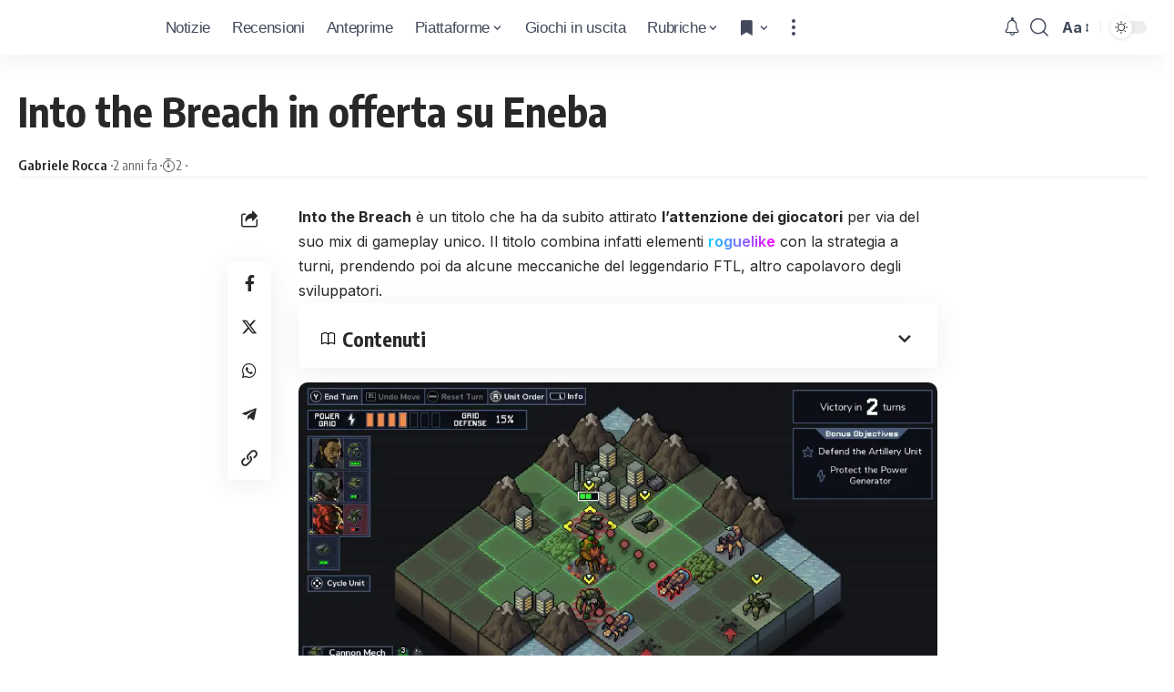

--- FILE ---
content_type: text/html; charset=UTF-8
request_url: https://www.icrewplay.com/into-the-breach-eneba/
body_size: 27242
content:
<!DOCTYPE html><html lang="it-IT" prefix="og: https://ogp.me/ns#"><head><meta charset="UTF-8"/>
<script>var __ezHttpConsent={setByCat:function(src,tagType,attributes,category,force,customSetScriptFn=null){var setScript=function(){if(force||window.ezTcfConsent[category]){if(typeof customSetScriptFn==='function'){customSetScriptFn();}else{var scriptElement=document.createElement(tagType);scriptElement.src=src;attributes.forEach(function(attr){for(var key in attr){if(attr.hasOwnProperty(key)){scriptElement.setAttribute(key,attr[key]);}}});var firstScript=document.getElementsByTagName(tagType)[0];firstScript.parentNode.insertBefore(scriptElement,firstScript);}}};if(force||(window.ezTcfConsent&&window.ezTcfConsent.loaded)){setScript();}else if(typeof getEzConsentData==="function"){getEzConsentData().then(function(ezTcfConsent){if(ezTcfConsent&&ezTcfConsent.loaded){setScript();}else{console.error("cannot get ez consent data");force=true;setScript();}});}else{force=true;setScript();console.error("getEzConsentData is not a function");}},};</script>
<script>var ezTcfConsent=window.ezTcfConsent?window.ezTcfConsent:{loaded:false,store_info:false,develop_and_improve_services:false,measure_ad_performance:false,measure_content_performance:false,select_basic_ads:false,create_ad_profile:false,select_personalized_ads:false,create_content_profile:false,select_personalized_content:false,understand_audiences:false,use_limited_data_to_select_content:false,};function getEzConsentData(){return new Promise(function(resolve){document.addEventListener("ezConsentEvent",function(event){var ezTcfConsent=event.detail.ezTcfConsent;resolve(ezTcfConsent);});});}</script>
<script>if(typeof _setEzCookies!=='function'){function _setEzCookies(ezConsentData){var cookies=window.ezCookieQueue;for(var i=0;i<cookies.length;i++){var cookie=cookies[i];if(ezConsentData&&ezConsentData.loaded&&ezConsentData[cookie.tcfCategory]){document.cookie=cookie.name+"="+cookie.value;}}}}
window.ezCookieQueue=window.ezCookieQueue||[];if(typeof addEzCookies!=='function'){function addEzCookies(arr){window.ezCookieQueue=[...window.ezCookieQueue,...arr];}}
addEzCookies([{name:"ezoab_157517",value:"mod1; Path=/; Domain=icrewplay.com; Max-Age=7200",tcfCategory:"store_info",isEzoic:"true",},{name:"ezosuibasgeneris-1",value:"cce281d3-cc70-4804-63b2-ccb385184e78; Path=/; Domain=icrewplay.com; Expires=Sat, 23 Jan 2027 14:02:04 UTC; Secure; SameSite=None",tcfCategory:"understand_audiences",isEzoic:"true",}]);if(window.ezTcfConsent&&window.ezTcfConsent.loaded){_setEzCookies(window.ezTcfConsent);}else if(typeof getEzConsentData==="function"){getEzConsentData().then(function(ezTcfConsent){if(ezTcfConsent&&ezTcfConsent.loaded){_setEzCookies(window.ezTcfConsent);}else{console.error("cannot get ez consent data");_setEzCookies(window.ezTcfConsent);}});}else{console.error("getEzConsentData is not a function");_setEzCookies(window.ezTcfConsent);}</script><script type="text/javascript" data-ezscrex='false' data-cfasync='false'>window._ezaq = Object.assign({"edge_cache_status":13,"edge_response_time":119,"url":"https://www.icrewplay.com/into-the-breach-eneba/"}, typeof window._ezaq !== "undefined" ? window._ezaq : {});</script><script type="text/javascript" data-ezscrex='false' data-cfasync='false'>window._ezaq = Object.assign({"ab_test_id":"mod1"}, typeof window._ezaq !== "undefined" ? window._ezaq : {});window.__ez=window.__ez||{};window.__ez.tf={};</script><script type="text/javascript" data-ezscrex='false' data-cfasync='false'>window.ezDisableAds = true;</script>
<script data-ezscrex='false' data-cfasync='false' data-pagespeed-no-defer>var __ez=__ez||{};__ez.stms=Date.now();__ez.evt={};__ez.script={};__ez.ck=__ez.ck||{};__ez.template={};__ez.template.isOrig=true;window.__ezScriptHost="//www.ezojs.com";__ez.queue=__ez.queue||function(){var e=0,i=0,t=[],n=!1,o=[],r=[],s=!0,a=function(e,i,n,o,r,s,a){var l=arguments.length>7&&void 0!==arguments[7]?arguments[7]:window,d=this;this.name=e,this.funcName=i,this.parameters=null===n?null:w(n)?n:[n],this.isBlock=o,this.blockedBy=r,this.deleteWhenComplete=s,this.isError=!1,this.isComplete=!1,this.isInitialized=!1,this.proceedIfError=a,this.fWindow=l,this.isTimeDelay=!1,this.process=function(){f("... func = "+e),d.isInitialized=!0,d.isComplete=!0,f("... func.apply: "+e);var i=d.funcName.split("."),n=null,o=this.fWindow||window;i.length>3||(n=3===i.length?o[i[0]][i[1]][i[2]]:2===i.length?o[i[0]][i[1]]:o[d.funcName]),null!=n&&n.apply(null,this.parameters),!0===d.deleteWhenComplete&&delete t[e],!0===d.isBlock&&(f("----- F'D: "+d.name),m())}},l=function(e,i,t,n,o,r,s){var a=arguments.length>7&&void 0!==arguments[7]?arguments[7]:window,l=this;this.name=e,this.path=i,this.async=o,this.defer=r,this.isBlock=t,this.blockedBy=n,this.isInitialized=!1,this.isError=!1,this.isComplete=!1,this.proceedIfError=s,this.fWindow=a,this.isTimeDelay=!1,this.isPath=function(e){return"/"===e[0]&&"/"!==e[1]},this.getSrc=function(e){return void 0!==window.__ezScriptHost&&this.isPath(e)&&"banger.js"!==this.name?window.__ezScriptHost+e:e},this.process=function(){l.isInitialized=!0,f("... file = "+e);var i=this.fWindow?this.fWindow.document:document,t=i.createElement("script");t.src=this.getSrc(this.path),!0===o?t.async=!0:!0===r&&(t.defer=!0),t.onerror=function(){var e={url:window.location.href,name:l.name,path:l.path,user_agent:window.navigator.userAgent};"undefined"!=typeof _ezaq&&(e.pageview_id=_ezaq.page_view_id);var i=encodeURIComponent(JSON.stringify(e)),t=new XMLHttpRequest;t.open("GET","//g.ezoic.net/ezqlog?d="+i,!0),t.send(),f("----- ERR'D: "+l.name),l.isError=!0,!0===l.isBlock&&m()},t.onreadystatechange=t.onload=function(){var e=t.readyState;f("----- F'D: "+l.name),e&&!/loaded|complete/.test(e)||(l.isComplete=!0,!0===l.isBlock&&m())},i.getElementsByTagName("head")[0].appendChild(t)}},d=function(e,i){this.name=e,this.path="",this.async=!1,this.defer=!1,this.isBlock=!1,this.blockedBy=[],this.isInitialized=!0,this.isError=!1,this.isComplete=i,this.proceedIfError=!1,this.isTimeDelay=!1,this.process=function(){}};function c(e,i,n,s,a,d,c,u,f){var m=new l(e,i,n,s,a,d,c,f);!0===u?o[e]=m:r[e]=m,t[e]=m,h(m)}function h(e){!0!==u(e)&&0!=s&&e.process()}function u(e){if(!0===e.isTimeDelay&&!1===n)return f(e.name+" blocked = TIME DELAY!"),!0;if(w(e.blockedBy))for(var i=0;i<e.blockedBy.length;i++){var o=e.blockedBy[i];if(!1===t.hasOwnProperty(o))return f(e.name+" blocked = "+o),!0;if(!0===e.proceedIfError&&!0===t[o].isError)return!1;if(!1===t[o].isComplete)return f(e.name+" blocked = "+o),!0}return!1}function f(e){var i=window.location.href,t=new RegExp("[?&]ezq=([^&#]*)","i").exec(i);"1"===(t?t[1]:null)&&console.debug(e)}function m(){++e>200||(f("let's go"),p(o),p(r))}function p(e){for(var i in e)if(!1!==e.hasOwnProperty(i)){var t=e[i];!0===t.isComplete||u(t)||!0===t.isInitialized||!0===t.isError?!0===t.isError?f(t.name+": error"):!0===t.isComplete?f(t.name+": complete already"):!0===t.isInitialized&&f(t.name+": initialized already"):t.process()}}function w(e){return"[object Array]"==Object.prototype.toString.call(e)}return window.addEventListener("load",(function(){setTimeout((function(){n=!0,f("TDELAY -----"),m()}),5e3)}),!1),{addFile:c,addFileOnce:function(e,i,n,o,r,s,a,l,d){t[e]||c(e,i,n,o,r,s,a,l,d)},addDelayFile:function(e,i){var n=new l(e,i,!1,[],!1,!1,!0);n.isTimeDelay=!0,f(e+" ...  FILE! TDELAY"),r[e]=n,t[e]=n,h(n)},addFunc:function(e,n,s,l,d,c,u,f,m,p){!0===c&&(e=e+"_"+i++);var w=new a(e,n,s,l,d,u,f,p);!0===m?o[e]=w:r[e]=w,t[e]=w,h(w)},addDelayFunc:function(e,i,n){var o=new a(e,i,n,!1,[],!0,!0);o.isTimeDelay=!0,f(e+" ...  FUNCTION! TDELAY"),r[e]=o,t[e]=o,h(o)},items:t,processAll:m,setallowLoad:function(e){s=e},markLoaded:function(e){if(e&&0!==e.length){if(e in t){var i=t[e];!0===i.isComplete?f(i.name+" "+e+": error loaded duplicate"):(i.isComplete=!0,i.isInitialized=!0)}else t[e]=new d(e,!0);f("markLoaded dummyfile: "+t[e].name)}},logWhatsBlocked:function(){for(var e in t)!1!==t.hasOwnProperty(e)&&u(t[e])}}}();__ez.evt.add=function(e,t,n){e.addEventListener?e.addEventListener(t,n,!1):e.attachEvent?e.attachEvent("on"+t,n):e["on"+t]=n()},__ez.evt.remove=function(e,t,n){e.removeEventListener?e.removeEventListener(t,n,!1):e.detachEvent?e.detachEvent("on"+t,n):delete e["on"+t]};__ez.script.add=function(e){var t=document.createElement("script");t.src=e,t.async=!0,t.type="text/javascript",document.getElementsByTagName("head")[0].appendChild(t)};__ez.dot=__ez.dot||{};__ez.queue.addFileOnce('/detroitchicago/boise.js', '/detroitchicago/boise.js?gcb=195-0&cb=5', true, [], true, false, true, false);__ez.queue.addFileOnce('/parsonsmaize/abilene.js', '/parsonsmaize/abilene.js?gcb=195-0&cb=e80eca0cdb', true, [], true, false, true, false);__ez.queue.addFileOnce('/parsonsmaize/mulvane.js', '/parsonsmaize/mulvane.js?gcb=195-0&cb=e75e48eec0', true, ['/parsonsmaize/abilene.js'], true, false, true, false);__ez.queue.addFileOnce('/detroitchicago/birmingham.js', '/detroitchicago/birmingham.js?gcb=195-0&cb=539c47377c', true, ['/parsonsmaize/abilene.js'], true, false, true, false);</script>
<script data-ezscrex="false" type="text/javascript" data-cfasync="false">window._ezaq = Object.assign({"ad_cache_level":0,"adpicker_placement_cnt":0,"ai_placeholder_cache_level":0,"ai_placeholder_placement_cnt":-1,"article_category":"Notizie, PC","author":"Gabriele Rocca","domain":"icrewplay.com","domain_id":157517,"ezcache_level":2,"ezcache_skip_code":0,"has_bad_image":0,"has_bad_words":0,"is_sitespeed":0,"lt_cache_level":0,"publish_date":"2023-09-02","response_size":133629,"response_size_orig":127831,"response_time_orig":104,"template_id":5,"url":"https://www.icrewplay.com/into-the-breach-eneba/","word_count":0,"worst_bad_word_level":0}, typeof window._ezaq !== "undefined" ? window._ezaq : {});__ez.queue.markLoaded('ezaqBaseReady');</script>
<script type='text/javascript' data-ezscrex='false' data-cfasync='false'>
window.ezAnalyticsStatic = true;

function analyticsAddScript(script) {
	var ezDynamic = document.createElement('script');
	ezDynamic.type = 'text/javascript';
	ezDynamic.innerHTML = script;
	document.head.appendChild(ezDynamic);
}
function getCookiesWithPrefix() {
    var allCookies = document.cookie.split(';');
    var cookiesWithPrefix = {};

    for (var i = 0; i < allCookies.length; i++) {
        var cookie = allCookies[i].trim();

        for (var j = 0; j < arguments.length; j++) {
            var prefix = arguments[j];
            if (cookie.indexOf(prefix) === 0) {
                var cookieParts = cookie.split('=');
                var cookieName = cookieParts[0];
                var cookieValue = cookieParts.slice(1).join('=');
                cookiesWithPrefix[cookieName] = decodeURIComponent(cookieValue);
                break; // Once matched, no need to check other prefixes
            }
        }
    }

    return cookiesWithPrefix;
}
function productAnalytics() {
	var d = {"pr":[6,3],"omd5":"64004e30867a3e7008d4d85b90a0933f","nar":"risk score"};
	d.u = _ezaq.url;
	d.p = _ezaq.page_view_id;
	d.v = _ezaq.visit_uuid;
	d.ab = _ezaq.ab_test_id;
	d.e = JSON.stringify(_ezaq);
	d.ref = document.referrer;
	d.c = getCookiesWithPrefix('active_template', 'ez', 'lp_');
	if(typeof ez_utmParams !== 'undefined') {
		d.utm = ez_utmParams;
	}

	var dataText = JSON.stringify(d);
	var xhr = new XMLHttpRequest();
	xhr.open('POST','/ezais/analytics?cb=1', true);
	xhr.onload = function () {
		if (xhr.status!=200) {
            return;
		}

        if(document.readyState !== 'loading') {
            analyticsAddScript(xhr.response);
            return;
        }

        var eventFunc = function() {
            if(document.readyState === 'loading') {
                return;
            }
            document.removeEventListener('readystatechange', eventFunc, false);
            analyticsAddScript(xhr.response);
        };

        document.addEventListener('readystatechange', eventFunc, false);
	};
	xhr.setRequestHeader('Content-Type','text/plain');
	xhr.send(dataText);
}
__ez.queue.addFunc("productAnalytics", "productAnalytics", null, true, ['ezaqBaseReady'], false, false, false, true);
</script><base href="https://www.icrewplay.com/into-the-breach-eneba/"/>
<!-- Publimedia Guest post, ds togliere inerito il 27 ottobre 2025 (masismo 10 giorni) -->
<meta name="publication-media-verification" content="d880727fa8764b4a869b9fd19f40b442"/>

<meta http-equiv="X-UA-Compatible" content="IE=edge"/>
<meta name="viewport" content="width=device-width, initial-scale=1.0"/>
<meta name="impact-site-verification" value="7f30b263-f1ed-4d73-a20b-b770d6b2c534"/>
<link rel="profile" href="https://gmpg.org/xfn/11"/>
<link rel="preconnect" href="https://fonts.gstatic.com" crossorigin=""/><link rel="preload" as="style" onload="this.onload=null;this.rel=&#39;stylesheet&#39;" id="rb-preload-gfonts" href="https://fonts.googleapis.com/css?family=Inter%3A300%2C400%2C500%2C600%2C700%2C800%2C900%7COxygen%3A400%2C700%7CEncode+Sans+Condensed%3A400%2C500%2C600%2C700%2C800%7CRoboto:100,100italic,200,200italic,300,300italic,400,400italic,500,500italic,600,600italic,700,700italic,800,800italic,900,900italic&amp;display=swap" crossorigin=""/><noscript><link rel="stylesheet" href="https://fonts.googleapis.com/css?family=Inter%3A300%2C400%2C500%2C600%2C700%2C800%2C900%7COxygen%3A400%2C700%7CEncode+Sans+Condensed%3A400%2C500%2C600%2C700%2C800%7CRoboto:100,100italic,200,200italic,300,300italic,400,400italic,500,500italic,600,600italic,700,700italic,800,800italic,900,900italic&amp;display=swap"></noscript><link rel="apple-touch-icon" href="https://www.icrewplay.com/wp-content/uploads/2024/03/logo_nero_mobile-3.svg"/>
<meta name="msapplication-TileColor" content="#ffffff"/>
<meta name="msapplication-TileImage" content="https://www.icrewplay.com/wp-content/uploads/2024/03/logo_nero_mobile-3.svg"/>
<!-- Ottimizzazione per i motori di ricerca di Rank Math - https://rankmath.com/ -->
<title>Into the Breach in sconto su Eneba</title>
<meta name="description" content="Into the Breach è in sconto su Eneba a poco più di dieci Euro!"/>
<meta name="robots" content="follow, index, max-snippet:-1, max-video-preview:-1, max-image-preview:large"/>
<link rel="canonical" href="https://www.icrewplay.com/into-the-breach-eneba/"/>
<meta property="og:locale" content="it_IT"/>
<meta property="og:type" content="article"/>
<meta property="og:title" content="Into the Breach in sconto su Eneba"/>
<meta property="og:description" content="Into the Breach è in sconto su Eneba a poco più di dieci Euro!"/>
<meta property="og:url" content="https://www.icrewplay.com/into-the-breach-eneba/"/>
<meta property="og:site_name" content="iCrewPlay.com"/>
<meta property="article:publisher" content="https://www.facebook.com/icrewplay/"/>
<meta property="article:author" content="http://257308981345495"/>
<meta property="article:section" content="Notizie"/>
<meta property="og:updated_time" content="2023-09-02T21:40:58+02:00"/>
<meta property="og:image" content="https://www.icrewplay.com/wp-content/uploads/2019/12/into-the-breach-recensione-cancellando-apocalisse-un-turno-altro-v6-40665.jpg"/>
<meta property="og:image:secure_url" content="https://www.icrewplay.com/wp-content/uploads/2019/12/into-the-breach-recensione-cancellando-apocalisse-un-turno-altro-v6-40665.jpg"/>
<meta property="og:image:width" content="1280"/>
<meta property="og:image:height" content="720"/>
<meta property="og:image:alt" content="Into the Breach"/>
<meta property="og:image:type" content="image/jpeg"/>
<meta property="article:published_time" content="2023-09-02T21:00:50+02:00"/>
<meta property="article:modified_time" content="2023-09-02T21:40:58+02:00"/>
<meta name="twitter:card" content="summary_large_image"/>
<meta name="twitter:title" content="Into the Breach in sconto su Eneba"/>
<meta name="twitter:description" content="Into the Breach è in sconto su Eneba a poco più di dieci Euro!"/>
<meta name="twitter:site" content="@icrewplay"/>
<meta name="twitter:creator" content="@icrewplay"/>
<meta name="twitter:image" content="https://www.icrewplay.com/wp-content/uploads/2019/12/into-the-breach-recensione-cancellando-apocalisse-un-turno-altro-v6-40665.jpg"/>
<meta name="twitter:label1" content="Scritto da"/>
<meta name="twitter:data1" content="Gabriele Rocca"/>
<meta name="twitter:label2" content="Tempo di lettura"/>
<meta name="twitter:data2" content="1 minuto"/>
<script type="application/ld+json" class="rank-math-schema">{"@context":"https://schema.org","@graph":[{"@type":"Organization","@id":"https://www.icrewplay.com/#organization","name":"iCrewPlay","sameAs":["https://www.facebook.com/icrewplay/","https://twitter.com/icrewplay"],"logo":{"@type":"ImageObject","@id":"https://www.icrewplay.com/#logo","url":"https://www.icrewplay.com/wp-content/uploads/2024/03/logo_nero_mobile-3.svg","contentUrl":"https://www.icrewplay.com/wp-content/uploads/2024/03/logo_nero_mobile-3.svg","caption":"iCrewPlay.com","inLanguage":"it-IT","width":"667","height":"668"}},{"@type":"WebSite","@id":"https://www.icrewplay.com/#website","url":"https://www.icrewplay.com","name":"iCrewPlay.com","alternateName":"iCrewPlay.com","publisher":{"@id":"https://www.icrewplay.com/#organization"},"inLanguage":"it-IT"},{"@type":"ImageObject","@id":"https://www.icrewplay.com/wp-content/uploads/2019/12/into-the-breach-recensione-cancellando-apocalisse-un-turno-altro-v6-40665.jpg","url":"https://www.icrewplay.com/wp-content/uploads/2019/12/into-the-breach-recensione-cancellando-apocalisse-un-turno-altro-v6-40665.jpg","width":"1280","height":"720","caption":"Into the Breach","inLanguage":"it-IT"},{"@type":"WebPage","@id":"https://www.icrewplay.com/into-the-breach-eneba/#webpage","url":"https://www.icrewplay.com/into-the-breach-eneba/","name":"Into the Breach in sconto su Eneba","datePublished":"2023-09-02T21:00:50+02:00","dateModified":"2023-09-02T21:40:58+02:00","isPartOf":{"@id":"https://www.icrewplay.com/#website"},"primaryImageOfPage":{"@id":"https://www.icrewplay.com/wp-content/uploads/2019/12/into-the-breach-recensione-cancellando-apocalisse-un-turno-altro-v6-40665.jpg"},"inLanguage":"it-IT"},{"@type":"Person","@id":"https://www.icrewplay.com/author/gabriele-rocca/","name":"Gabriele Rocca","url":"https://www.icrewplay.com/author/gabriele-rocca/","image":{"@type":"ImageObject","@id":"https://secure.gravatar.com/avatar/3e70ac7f92fe6be62620f363400972cdd1527ce1d67e5bf4e4e9b415023a333a?s=96&amp;d=wavatar&amp;r=g","url":"https://secure.gravatar.com/avatar/3e70ac7f92fe6be62620f363400972cdd1527ce1d67e5bf4e4e9b415023a333a?s=96&amp;d=wavatar&amp;r=g","caption":"Gabriele Rocca","inLanguage":"it-IT"},"worksFor":{"@id":"https://www.icrewplay.com/#organization"}},{"@type":"NewsArticle","headline":"Into the Breach in sconto su Eneba","keywords":"Into the Breach,eneba,offerta","datePublished":"2023-09-02T21:00:50+02:00","dateModified":"2023-09-02T21:40:58+02:00","articleSection":"Notizie, PC","author":{"@id":"https://www.icrewplay.com/author/gabriele-rocca/","name":"Gabriele Rocca"},"publisher":{"@id":"https://www.icrewplay.com/#organization"},"description":"Into the Breach \u00e8 in sconto su Eneba a poco pi\u00f9 di dieci Euro!","name":"Into the Breach in sconto su Eneba","@id":"https://www.icrewplay.com/into-the-breach-eneba/#richSnippet","isPartOf":{"@id":"https://www.icrewplay.com/into-the-breach-eneba/#webpage"},"image":{"@id":"https://www.icrewplay.com/wp-content/uploads/2019/12/into-the-breach-recensione-cancellando-apocalisse-un-turno-altro-v6-40665.jpg"},"inLanguage":"it-IT","mainEntityOfPage":{"@id":"https://www.icrewplay.com/into-the-breach-eneba/#webpage"}}]}</script>
<!-- /Rank Math WordPress SEO plugin -->
<link rel="alternate" type="application/rss+xml" title="iCrewPlay.com » Feed" href="https://www.icrewplay.com/feed/"/>
<link rel="alternate" type="application/rss+xml" title="iCrewPlay.com » Feed dei commenti" href="https://www.icrewplay.com/comments/feed/"/>
<link rel="alternate" title="oEmbed (JSON)" type="application/json+oembed" href="https://www.icrewplay.com/wp-json/oembed/1.0/embed?url=https%3A%2F%2Fwww.icrewplay.com%2Finto-the-breach-eneba%2F"/>
<link rel="alternate" title="oEmbed (XML)" type="text/xml+oembed" href="https://www.icrewplay.com/wp-json/oembed/1.0/embed?url=https%3A%2F%2Fwww.icrewplay.com%2Finto-the-breach-eneba%2F&amp;format=xml"/>
<style id="wp-img-auto-sizes-contain-inline-css">
img:is([sizes=auto i],[sizes^="auto," i]){contain-intrinsic-size:3000px 1500px}
/*# sourceURL=wp-img-auto-sizes-contain-inline-css */
</style>
<link rel="stylesheet" id="wp-block-library-css" href="//www.icrewplay.com/wp-content/cache/wpfc-minified/qsjcazkr/83gf.css" media="all"/>
<style id="classic-theme-styles-inline-css">
/*! This file is auto-generated */
.wp-block-button__link{color:#fff;background-color:#32373c;border-radius:9999px;box-shadow:none;text-decoration:none;padding:calc(.667em + 2px) calc(1.333em + 2px);font-size:1.125em}.wp-block-file__button{background:#32373c;color:#fff;text-decoration:none}
/*# sourceURL=/wp-includes/css/classic-themes.min.css */
</style>
<style id="global-styles-inline-css">
:root{--wp--preset--aspect-ratio--square: 1;--wp--preset--aspect-ratio--4-3: 4/3;--wp--preset--aspect-ratio--3-4: 3/4;--wp--preset--aspect-ratio--3-2: 3/2;--wp--preset--aspect-ratio--2-3: 2/3;--wp--preset--aspect-ratio--16-9: 16/9;--wp--preset--aspect-ratio--9-16: 9/16;--wp--preset--color--black: #000000;--wp--preset--color--cyan-bluish-gray: #abb8c3;--wp--preset--color--white: #ffffff;--wp--preset--color--pale-pink: #f78da7;--wp--preset--color--vivid-red: #cf2e2e;--wp--preset--color--luminous-vivid-orange: #ff6900;--wp--preset--color--luminous-vivid-amber: #fcb900;--wp--preset--color--light-green-cyan: #7bdcb5;--wp--preset--color--vivid-green-cyan: #00d084;--wp--preset--color--pale-cyan-blue: #8ed1fc;--wp--preset--color--vivid-cyan-blue: #0693e3;--wp--preset--color--vivid-purple: #9b51e0;--wp--preset--gradient--vivid-cyan-blue-to-vivid-purple: linear-gradient(135deg,rgb(6,147,227) 0%,rgb(155,81,224) 100%);--wp--preset--gradient--light-green-cyan-to-vivid-green-cyan: linear-gradient(135deg,rgb(122,220,180) 0%,rgb(0,208,130) 100%);--wp--preset--gradient--luminous-vivid-amber-to-luminous-vivid-orange: linear-gradient(135deg,rgb(252,185,0) 0%,rgb(255,105,0) 100%);--wp--preset--gradient--luminous-vivid-orange-to-vivid-red: linear-gradient(135deg,rgb(255,105,0) 0%,rgb(207,46,46) 100%);--wp--preset--gradient--very-light-gray-to-cyan-bluish-gray: linear-gradient(135deg,rgb(238,238,238) 0%,rgb(169,184,195) 100%);--wp--preset--gradient--cool-to-warm-spectrum: linear-gradient(135deg,rgb(74,234,220) 0%,rgb(151,120,209) 20%,rgb(207,42,186) 40%,rgb(238,44,130) 60%,rgb(251,105,98) 80%,rgb(254,248,76) 100%);--wp--preset--gradient--blush-light-purple: linear-gradient(135deg,rgb(255,206,236) 0%,rgb(152,150,240) 100%);--wp--preset--gradient--blush-bordeaux: linear-gradient(135deg,rgb(254,205,165) 0%,rgb(254,45,45) 50%,rgb(107,0,62) 100%);--wp--preset--gradient--luminous-dusk: linear-gradient(135deg,rgb(255,203,112) 0%,rgb(199,81,192) 50%,rgb(65,88,208) 100%);--wp--preset--gradient--pale-ocean: linear-gradient(135deg,rgb(255,245,203) 0%,rgb(182,227,212) 50%,rgb(51,167,181) 100%);--wp--preset--gradient--electric-grass: linear-gradient(135deg,rgb(202,248,128) 0%,rgb(113,206,126) 100%);--wp--preset--gradient--midnight: linear-gradient(135deg,rgb(2,3,129) 0%,rgb(40,116,252) 100%);--wp--preset--font-size--small: 13px;--wp--preset--font-size--medium: 20px;--wp--preset--font-size--large: 36px;--wp--preset--font-size--x-large: 42px;--wp--preset--spacing--20: 0.44rem;--wp--preset--spacing--30: 0.67rem;--wp--preset--spacing--40: 1rem;--wp--preset--spacing--50: 1.5rem;--wp--preset--spacing--60: 2.25rem;--wp--preset--spacing--70: 3.38rem;--wp--preset--spacing--80: 5.06rem;--wp--preset--shadow--natural: 6px 6px 9px rgba(0, 0, 0, 0.2);--wp--preset--shadow--deep: 12px 12px 50px rgba(0, 0, 0, 0.4);--wp--preset--shadow--sharp: 6px 6px 0px rgba(0, 0, 0, 0.2);--wp--preset--shadow--outlined: 6px 6px 0px -3px rgb(255, 255, 255), 6px 6px rgb(0, 0, 0);--wp--preset--shadow--crisp: 6px 6px 0px rgb(0, 0, 0);}:where(.is-layout-flex){gap: 0.5em;}:where(.is-layout-grid){gap: 0.5em;}body .is-layout-flex{display: flex;}.is-layout-flex{flex-wrap: wrap;align-items: center;}.is-layout-flex > :is(*, div){margin: 0;}body .is-layout-grid{display: grid;}.is-layout-grid > :is(*, div){margin: 0;}:where(.wp-block-columns.is-layout-flex){gap: 2em;}:where(.wp-block-columns.is-layout-grid){gap: 2em;}:where(.wp-block-post-template.is-layout-flex){gap: 1.25em;}:where(.wp-block-post-template.is-layout-grid){gap: 1.25em;}.has-black-color{color: var(--wp--preset--color--black) !important;}.has-cyan-bluish-gray-color{color: var(--wp--preset--color--cyan-bluish-gray) !important;}.has-white-color{color: var(--wp--preset--color--white) !important;}.has-pale-pink-color{color: var(--wp--preset--color--pale-pink) !important;}.has-vivid-red-color{color: var(--wp--preset--color--vivid-red) !important;}.has-luminous-vivid-orange-color{color: var(--wp--preset--color--luminous-vivid-orange) !important;}.has-luminous-vivid-amber-color{color: var(--wp--preset--color--luminous-vivid-amber) !important;}.has-light-green-cyan-color{color: var(--wp--preset--color--light-green-cyan) !important;}.has-vivid-green-cyan-color{color: var(--wp--preset--color--vivid-green-cyan) !important;}.has-pale-cyan-blue-color{color: var(--wp--preset--color--pale-cyan-blue) !important;}.has-vivid-cyan-blue-color{color: var(--wp--preset--color--vivid-cyan-blue) !important;}.has-vivid-purple-color{color: var(--wp--preset--color--vivid-purple) !important;}.has-black-background-color{background-color: var(--wp--preset--color--black) !important;}.has-cyan-bluish-gray-background-color{background-color: var(--wp--preset--color--cyan-bluish-gray) !important;}.has-white-background-color{background-color: var(--wp--preset--color--white) !important;}.has-pale-pink-background-color{background-color: var(--wp--preset--color--pale-pink) !important;}.has-vivid-red-background-color{background-color: var(--wp--preset--color--vivid-red) !important;}.has-luminous-vivid-orange-background-color{background-color: var(--wp--preset--color--luminous-vivid-orange) !important;}.has-luminous-vivid-amber-background-color{background-color: var(--wp--preset--color--luminous-vivid-amber) !important;}.has-light-green-cyan-background-color{background-color: var(--wp--preset--color--light-green-cyan) !important;}.has-vivid-green-cyan-background-color{background-color: var(--wp--preset--color--vivid-green-cyan) !important;}.has-pale-cyan-blue-background-color{background-color: var(--wp--preset--color--pale-cyan-blue) !important;}.has-vivid-cyan-blue-background-color{background-color: var(--wp--preset--color--vivid-cyan-blue) !important;}.has-vivid-purple-background-color{background-color: var(--wp--preset--color--vivid-purple) !important;}.has-black-border-color{border-color: var(--wp--preset--color--black) !important;}.has-cyan-bluish-gray-border-color{border-color: var(--wp--preset--color--cyan-bluish-gray) !important;}.has-white-border-color{border-color: var(--wp--preset--color--white) !important;}.has-pale-pink-border-color{border-color: var(--wp--preset--color--pale-pink) !important;}.has-vivid-red-border-color{border-color: var(--wp--preset--color--vivid-red) !important;}.has-luminous-vivid-orange-border-color{border-color: var(--wp--preset--color--luminous-vivid-orange) !important;}.has-luminous-vivid-amber-border-color{border-color: var(--wp--preset--color--luminous-vivid-amber) !important;}.has-light-green-cyan-border-color{border-color: var(--wp--preset--color--light-green-cyan) !important;}.has-vivid-green-cyan-border-color{border-color: var(--wp--preset--color--vivid-green-cyan) !important;}.has-pale-cyan-blue-border-color{border-color: var(--wp--preset--color--pale-cyan-blue) !important;}.has-vivid-cyan-blue-border-color{border-color: var(--wp--preset--color--vivid-cyan-blue) !important;}.has-vivid-purple-border-color{border-color: var(--wp--preset--color--vivid-purple) !important;}.has-vivid-cyan-blue-to-vivid-purple-gradient-background{background: var(--wp--preset--gradient--vivid-cyan-blue-to-vivid-purple) !important;}.has-light-green-cyan-to-vivid-green-cyan-gradient-background{background: var(--wp--preset--gradient--light-green-cyan-to-vivid-green-cyan) !important;}.has-luminous-vivid-amber-to-luminous-vivid-orange-gradient-background{background: var(--wp--preset--gradient--luminous-vivid-amber-to-luminous-vivid-orange) !important;}.has-luminous-vivid-orange-to-vivid-red-gradient-background{background: var(--wp--preset--gradient--luminous-vivid-orange-to-vivid-red) !important;}.has-very-light-gray-to-cyan-bluish-gray-gradient-background{background: var(--wp--preset--gradient--very-light-gray-to-cyan-bluish-gray) !important;}.has-cool-to-warm-spectrum-gradient-background{background: var(--wp--preset--gradient--cool-to-warm-spectrum) !important;}.has-blush-light-purple-gradient-background{background: var(--wp--preset--gradient--blush-light-purple) !important;}.has-blush-bordeaux-gradient-background{background: var(--wp--preset--gradient--blush-bordeaux) !important;}.has-luminous-dusk-gradient-background{background: var(--wp--preset--gradient--luminous-dusk) !important;}.has-pale-ocean-gradient-background{background: var(--wp--preset--gradient--pale-ocean) !important;}.has-electric-grass-gradient-background{background: var(--wp--preset--gradient--electric-grass) !important;}.has-midnight-gradient-background{background: var(--wp--preset--gradient--midnight) !important;}.has-small-font-size{font-size: var(--wp--preset--font-size--small) !important;}.has-medium-font-size{font-size: var(--wp--preset--font-size--medium) !important;}.has-large-font-size{font-size: var(--wp--preset--font-size--large) !important;}.has-x-large-font-size{font-size: var(--wp--preset--font-size--x-large) !important;}
:where(.wp-block-post-template.is-layout-flex){gap: 1.25em;}:where(.wp-block-post-template.is-layout-grid){gap: 1.25em;}
:where(.wp-block-term-template.is-layout-flex){gap: 1.25em;}:where(.wp-block-term-template.is-layout-grid){gap: 1.25em;}
:where(.wp-block-columns.is-layout-flex){gap: 2em;}:where(.wp-block-columns.is-layout-grid){gap: 2em;}
:root :where(.wp-block-pullquote){font-size: 1.5em;line-height: 1.6;}
/*# sourceURL=global-styles-inline-css */
</style>
<link rel="stylesheet" id="foxiz-elements-css" href="//www.icrewplay.com/wp-content/cache/wpfc-minified/l9tdmzxb/83gf.css" media="all"/>
<link rel="stylesheet" id="icrewplay-newcss-css" href="//www.icrewplay.com/wp-content/cache/wpfc-minified/6vnfkq0d/83gf.css" media="all"/>
<link rel="stylesheet" id="mio-style-css" href="//www.icrewplay.com/wp-content/cache/wpfc-minified/qvb5lvm9/83gf.css" media="all"/>
<link rel="stylesheet" id="elementor-frontend-css" href="//www.icrewplay.com/wp-content/cache/wpfc-minified/qw5mxi47/83gf.css" media="all"/>
<style id="elementor-frontend-inline-css">
.elementor-kit-321175{--e-global-color-primary:#021923;--e-global-color-secondary:#54595F;--e-global-color-text:#7A7A7A;--e-global-color-accent:#61CE70;--e-global-color-0abeac9:#080017;--e-global-color-e856006:#FF0088;--e-global-color-bf9228f:#00B8DD;--e-global-color-c551833:#5C6B79;--e-global-color-299619b:#00b8dd;--e-global-color-04164fa:#373D45;--e-global-color-ae76d43:#373D45;--e-global-color-2749c13:#F3F3F3;--e-global-color-cc0f8c3:#373D45;--e-global-typography-primary-font-family:"Roboto";--e-global-typography-primary-font-weight:600;--e-global-typography-secondary-font-family:"Roboto";--e-global-typography-secondary-font-weight:400;--e-global-typography-text-font-family:"Roboto";--e-global-typography-text-font-weight:400;--e-global-typography-accent-font-family:"Roboto";--e-global-typography-accent-font-weight:500;}.elementor-section.elementor-section-boxed > .elementor-container{max-width:1140px;}.e-con{--container-max-width:1140px;}.elementor-widget:not(:last-child){margin-block-end:20px;}.elementor-element{--widgets-spacing:20px 20px;--widgets-spacing-row:20px;--widgets-spacing-column:20px;}{}h1.entry-title{display:var(--page-title-display);}@media(max-width:1024px){.elementor-section.elementor-section-boxed > .elementor-container{max-width:1024px;}.e-con{--container-max-width:1024px;}}@media(max-width:767px){.elementor-section.elementor-section-boxed > .elementor-container{max-width:767px;}.e-con{--container-max-width:767px;}}
.elementor-463182 .elementor-element.elementor-element-cec0be4 > .elementor-container > .elementor-column > .elementor-widget-wrap{align-content:center;align-items:center;}.elementor-463182 .elementor-element.elementor-element-cec0be4:not(.elementor-motion-effects-element-type-background), .elementor-463182 .elementor-element.elementor-element-cec0be4 > .elementor-motion-effects-container > .elementor-motion-effects-layer{background-color:#000000;}.elementor-463182 .elementor-element.elementor-element-cec0be4 > .elementor-container{min-height:323px;}.elementor-463182 .elementor-element.elementor-element-cec0be4{transition:background 0.3s, border 0.3s, border-radius 0.3s, box-shadow 0.3s;}.elementor-463182 .elementor-element.elementor-element-cec0be4 > .elementor-background-overlay{transition:background 0.3s, border-radius 0.3s, opacity 0.3s;}.elementor-463182 .elementor-element.elementor-element-cec0be4 > .elementor-shape-top svg{width:calc(100% + 1.3px);height:11px;}.elementor-bc-flex-widget .elementor-463182 .elementor-element.elementor-element-84b7ae1.elementor-column .elementor-widget-wrap{align-items:center;}.elementor-463182 .elementor-element.elementor-element-84b7ae1.elementor-column.elementor-element[data-element_type="column"] > .elementor-widget-wrap.elementor-element-populated{align-content:center;align-items:center;}.elementor-463182 .elementor-element.elementor-element-84b7ae1.elementor-column > .elementor-widget-wrap{justify-content:center;}.elementor-463182 .elementor-element.elementor-element-b724ab5{--menu-align:center;}.elementor-463182 .elementor-element.elementor-element-b724ab5 .sidebar-menu a > span{color:var( --e-global-color-2749c13 );}.elementor-463182 .elementor-element.elementor-element-5bd64c7{text-align:center;}.elementor-463182 .elementor-element.elementor-element-5bd64c7 .elementor-heading-title{font-size:11px;font-weight:600;color:#7E8287;}[data-theme="dark"] .elementor-463182 .elementor-element.elementor-element-5bd64c7 .elementor-heading-title{color:#ffffff;}.elementor-bc-flex-widget .elementor-463182 .elementor-element.elementor-element-da6a72c.elementor-column .elementor-widget-wrap{align-items:center;}.elementor-463182 .elementor-element.elementor-element-da6a72c.elementor-column.elementor-element[data-element_type="column"] > .elementor-widget-wrap.elementor-element-populated{align-content:center;align-items:center;}.elementor-463182 .elementor-element.elementor-element-da6a72c.elementor-column > .elementor-widget-wrap{justify-content:center;}.elementor-463182 .elementor-element.elementor-element-56973cf img{width:29%;}.elementor-463182 .elementor-element.elementor-element-b433e30{--menu-align:center;}.elementor-463182 .elementor-element.elementor-element-b433e30 .sidebar-menu a > span{color:var( --e-global-color-2749c13 );}.elementor-463182 .elementor-element.elementor-element-2ba6cdd .header-social-list i{font-size:14px;}.elementor-463182 .elementor-element.elementor-element-2ba6cdd .header-social-list{text-align:center;color:#FFFFFF;}@media(min-width:768px){.elementor-463182 .elementor-element.elementor-element-84b7ae1{width:62.774%;}.elementor-463182 .elementor-element.elementor-element-da6a72c{width:37.182%;}}@media(max-width:1024px){.elementor-463182 .elementor-element.elementor-element-56973cf img{width:33%;}}@media(max-width:767px){.elementor-463182 .elementor-element.elementor-element-56973cf img{width:23%;}}
/*# sourceURL=elementor-frontend-inline-css */
</style>
<link rel="stylesheet" id="font-awesome-5-all-css" href="//www.icrewplay.com/wp-content/cache/wpfc-minified/lkcf89ne/83gf.css" media="all"/>
<link rel="stylesheet" id="font-awesome-4-shim-css" href="//www.icrewplay.com/wp-content/cache/wpfc-minified/9lvks67x/83gf.css" media="all"/>
<link rel="stylesheet" id="foxiz-main-css" href="//www.icrewplay.com/wp-content/cache/wpfc-minified/795bjtb6/83gf.css" media="all"/>
<link rel="stylesheet" id="foxiz-print-css" href="//www.icrewplay.com/wp-content/cache/wpfc-minified/9kod26fg/83gf.css" media="all"/>
<link rel="stylesheet" id="foxiz-style-css" href="//www.icrewplay.com/wp-content/cache/wpfc-minified/qvb5lvm9/83gf.css" media="all"/>
<style id="foxiz-style-inline-css">
:root {--body-family:Inter;--body-fweight:400;--menu-family:Arial, Helvetica, sans-serif;--menu-fweight:400;}:root {--g-color :#0a0a0a;--g-color-90 :#0a0a0ae6;--hyperlink-color :#000000;--indicator-bg-from :#000000;--indicator-bg-to :#ffffff;--alert-bg :#dd3333;--alert-color :#ffffff;}[data-theme="dark"], .light-scheme {--g-color :#0a0a0a;--g-color-90 :#0a0a0ae6;--solid-white :#0a0a0a;}.is-hd-1, .is-hd-2, .is-hd-3 {--nav-color :#41495a;--nav-color-10 :#41495a1a;--nav-height :60px;}[data-theme="dark"].is-hd-1, [data-theme="dark"].is-hd-2,[data-theme="dark"].is-hd-3 {--nav-color :#e8e8e8;--nav-color-10 :#e8e8e81a;}.p-category {--cat-fcolor : #ffffff;}[data-theme="dark"] .p-category, .light-scheme .p-category, [data-theme="dark"] .meta-category, .light-scheme .meta-category {--cat-highlight : #ffffff;--cat-highlight-90 : #ffffffe6;--cat-fcolor : #000000;}body.category .blog-content {--heading-size-desktop : 12px;}body.category-22237 .blog-content .p-featured {padding-bottom : 60%;}body.category-22242 .blog-content .p-featured {padding-bottom : 60%;}body.category-22865 .blog-content .p-featured {padding-bottom : 60%;}body.category-23065 .blog-content .p-featured {padding-bottom : 60%;}body.category-23260 .blog-content .p-featured {padding-bottom : 60%;}body.category-23423 .blog-content .p-featured {padding-bottom : 60%;}body.category-23504 .blog-content .p-featured {padding-bottom : 60%;}body.category-23896 .blog-content .p-featured {padding-bottom : 60%;}body.category-24085 .blog-content .p-featured {padding-bottom : 60%;}body.category-24189 .blog-content .p-featured {padding-bottom : 60%;}body.category-24745 .blog-content .p-featured {padding-bottom : 60%;}body.category-25169 .blog-content .p-featured {padding-bottom : 60%;}body.category-25589 .blog-content .p-featured {padding-bottom : 60%;}body.category-25899 .blog-content .p-featured {padding-bottom : 60%;}body.category-26385 .blog-content .p-featured {padding-bottom : 60%;}body.category-26475 .blog-content .p-featured {padding-bottom : 60%;}body.category-26859 .blog-content .p-featured {padding-bottom : 60%;}body.category-27080 .blog-content .p-featured {padding-bottom : 60%;}body.category-27278 .blog-content .p-featured {padding-bottom : 60%;}body.category-27518 .blog-content .p-featured {padding-bottom : 60%;}body.category-27613 .blog-content .p-featured {padding-bottom : 60%;}body.category-27722 .blog-content .p-featured {padding-bottom : 60%;}body.category-28076 .blog-content .p-featured {padding-bottom : 60%;}body.category-28077 .blog-content .p-featured {padding-bottom : 60%;}body.category-28331 .blog-content .p-featured {padding-bottom : 60%;}body.category-29155 .blog-content .p-featured {padding-bottom : 60%;}body.category-29475 .blog-content .p-featured {padding-bottom : 60%;}body.category-30419 .blog-content .p-featured {padding-bottom : 60%;}body.category-30441 .blog-content .p-featured {padding-bottom : 60%;}body.category-30641 .blog-content .p-featured {padding-bottom : 60%;}body.category-30757 .blog-content .p-featured {padding-bottom : 60%;}body.category-31182 .blog-content .p-featured {padding-bottom : 60%;}body.category-31194 .blog-content .p-featured {padding-bottom : 60%;}body.category-31512 .blog-content .p-featured {padding-bottom : 60%;}body.category-31643 .blog-content .p-featured {padding-bottom : 60%;}body.category-31662 .blog-content .p-featured {padding-bottom : 60%;}body.category-31835 .blog-content .p-featured {padding-bottom : 60%;}body.category-32106 .blog-content .p-featured {padding-bottom : 60%;}body.category-32229 .blog-content .p-featured {padding-bottom : 60%;}body.category-32683 .blog-content .p-featured {padding-bottom : 60%;}body.category-32875 .blog-content .p-featured {padding-bottom : 60%;}body.category-33131 .blog-content .p-featured {padding-bottom : 60%;}body.category-33229 .blog-content .p-featured {padding-bottom : 60%;}body.category-33720 .blog-content .p-featured {padding-bottom : 60%;}body.category-34027 .blog-content .p-featured {padding-bottom : 60%;}body.category-34038 .blog-content .p-featured {padding-bottom : 60%;}body.category-34046 .blog-content .p-featured {padding-bottom : 60%;}body.category-34211 .blog-content .p-featured {padding-bottom : 60%;}body.category-34744 .blog-content .p-featured {padding-bottom : 60%;}body.category-34752 .blog-content .p-featured {padding-bottom : 60%;}body.category-34996 .blog-content .p-featured {padding-bottom : 60%;}body.category-35031 .blog-content .p-featured {padding-bottom : 60%;}body.category-35053 .blog-content .p-featured {padding-bottom : 60%;}body.category-35180 .blog-content .p-featured {padding-bottom : 60%;}body.category-35191 .blog-content .p-featured {padding-bottom : 60%;}body.category-35246 .blog-content .p-featured {padding-bottom : 60%;}body.category-35895 .blog-content .p-featured {padding-bottom : 60%;}body.category-35964 .blog-content .p-featured {padding-bottom : 60%;}body.category-35974 .blog-content .p-featured {padding-bottom : 60%;}body.category-36028 .blog-content .p-featured {padding-bottom : 60%;}body.category-36080 .blog-content .p-featured {padding-bottom : 60%;}body.category-36218 .blog-content .p-featured {padding-bottom : 60%;}body.category-36230 .blog-content .p-featured {padding-bottom : 60%;}body.category-36334 .blog-content .p-featured {padding-bottom : 60%;}body.category-36337 .blog-content .p-featured {padding-bottom : 60%;}body.category-36347 .blog-content .p-featured {padding-bottom : 60%;}body.category-36403 .blog-content .p-featured {padding-bottom : 60%;}body.category-36439 .blog-content .p-featured {padding-bottom : 60%;}body.category-36671 .blog-content .p-featured {padding-bottom : 60%;}body.category-36672 .blog-content .p-featured {padding-bottom : 60%;}body.category-36675 .blog-content .p-featured {padding-bottom : 60%;}body.category-36725 .blog-content .p-featured {padding-bottom : 60%;}body.category-36814 .blog-content .p-featured {padding-bottom : 60%;}body.category-36831 .blog-content .p-featured {padding-bottom : 60%;}body.category-36832 .blog-content .p-featured {padding-bottom : 60%;}body.category-36880 .blog-content .p-featured {padding-bottom : 60%;}body.category-36883 .blog-content .p-featured {padding-bottom : 60%;}body.category-36899 .blog-content .p-featured {padding-bottom : 60%;}body.category-36945 .blog-content .p-featured {padding-bottom : 60%;}body.category-36951 .blog-content .p-featured {padding-bottom : 60%;}body.category-36964 .blog-content .p-featured {padding-bottom : 60%;}body.category-37156 .blog-content .p-featured {padding-bottom : 60%;}body.category-37158 .blog-content .p-featured {padding-bottom : 60%;}body.category-37166 .blog-content .p-featured {padding-bottom : 60%;}body.category-37213 .blog-content .p-featured {padding-bottom : 60%;}body.category-37222 .blog-content .p-featured {padding-bottom : 60%;}body.category-37223 .blog-content .p-featured {padding-bottom : 60%;}body.category-37245 .blog-content .p-featured {padding-bottom : 60%;}body.category-37248 .blog-content .p-featured {padding-bottom : 60%;}body.category-37251 .blog-content .p-featured {padding-bottom : 60%;}body.category-37253 .blog-content .p-featured {padding-bottom : 60%;}body.category-37348 .blog-content .p-featured {padding-bottom : 60%;}body.category-37419 .blog-content .p-featured {padding-bottom : 60%;}body.category-37429 .blog-content .p-featured {padding-bottom : 60%;}body.category-37472 .blog-content .p-featured {padding-bottom : 60%;}body.category-37480 .blog-content .p-featured {padding-bottom : 60%;}body.category-37485 .blog-content .p-featured {padding-bottom : 60%;}body.category-37490 .blog-content .p-featured {padding-bottom : 60%;}body.category-37496 .blog-content .p-featured {padding-bottom : 60%;}body.category-37501 .blog-content .p-featured {padding-bottom : 60%;}body.category-37504 .blog-content .p-featured {padding-bottom : 60%;}body.category-37525 .blog-content .p-featured {padding-bottom : 60%;}body.category-37540 .blog-content .p-featured {padding-bottom : 60%;}body.category-37543 .blog-content .p-featured {padding-bottom : 60%;}body.category-37573 .blog-content .p-featured {padding-bottom : 60%;}body.category-37594 .blog-content .p-featured {padding-bottom : 60%;}body.category-37603 .blog-content .p-featured {padding-bottom : 60%;}body.category-37618 .blog-content .p-featured {padding-bottom : 60%;}body.category-37690 .blog-content .p-featured {padding-bottom : 60%;}body.category-37695 .blog-content .p-featured {padding-bottom : 60%;}body.category-37701 .blog-content .p-featured {padding-bottom : 60%;}body.category-37713 .blog-content .p-featured {padding-bottom : 60%;}body.category-37728 .blog-content .p-featured {padding-bottom : 60%;}body.category-37745 .blog-content .p-featured {padding-bottom : 60%;}body.category-37749 .blog-content .p-featured {padding-bottom : 60%;}body.category-37761 .blog-content .p-featured {padding-bottom : 60%;}body.category-37765 .blog-content .p-featured {padding-bottom : 60%;}body.category-37778 .blog-content .p-featured {padding-bottom : 60%;}body.category-37783 .blog-content .p-featured {padding-bottom : 60%;}body.category-37790 .blog-content .p-featured {padding-bottom : 60%;}body.category-37794 .blog-content .p-featured {padding-bottom : 60%;}body.category-37797 .blog-content .p-featured {padding-bottom : 60%;}body.category-37801 .blog-content .p-featured {padding-bottom : 60%;}body.category-37808 .blog-content .p-featured {padding-bottom : 60%;}body.category-37824 .blog-content .p-featured {padding-bottom : 60%;}body.category-37828 .blog-content .p-featured {padding-bottom : 60%;}body.category-37836 .blog-content .p-featured {padding-bottom : 60%;}body.category-37848 .blog-content .p-featured {padding-bottom : 60%;}body.category-37852 .blog-content .p-featured {padding-bottom : 60%;}body.category-37861 .blog-content .p-featured {padding-bottom : 60%;}body.category-37864 .blog-content .p-featured {padding-bottom : 60%;}body.category-37865 .blog-content .p-featured {padding-bottom : 60%;}body.category-37874 .blog-content .p-featured {padding-bottom : 60%;}body.category-37882 .blog-content .p-featured {padding-bottom : 60%;}body.category-37885 .blog-content .p-featured {padding-bottom : 60%;}body.category-37892 .blog-content .p-featured {padding-bottom : 60%;}body.category-37893 .blog-content .p-featured {padding-bottom : 60%;}body.category-37894 .blog-content .p-featured {padding-bottom : 60%;}body.category-37895 .blog-content .p-featured {padding-bottom : 60%;}body.category-37898 .blog-content .p-featured {padding-bottom : 60%;}body.category-37900 .blog-content .p-featured {padding-bottom : 60%;}body.category-37901 .blog-content .p-featured {padding-bottom : 60%;}body.category-37906 .blog-content .p-featured {padding-bottom : 60%;}body.category-37911 .blog-content .p-featured {padding-bottom : 60%;}body.category-37913 .blog-content .p-featured {padding-bottom : 60%;}body.category-37916 .blog-content .p-featured {padding-bottom : 60%;}body.category-37917 .blog-content .p-featured {padding-bottom : 60%;}body.category-37922 .blog-content .p-featured {padding-bottom : 60%;}body.category-37929 .blog-content .p-featured {padding-bottom : 60%;}body.category-37936 .blog-content .p-featured {padding-bottom : 60%;}body.category-37937 .blog-content .p-featured {padding-bottom : 60%;}body.category-37941 .blog-content .p-featured {padding-bottom : 60%;}body.category-37951 .blog-content .p-featured {padding-bottom : 60%;}body.category-37952 .blog-content .p-featured {padding-bottom : 60%;}body.category-37980 .blog-content .p-featured {padding-bottom : 60%;}body.category-37993 .blog-content .p-featured {padding-bottom : 60%;}body.category-38000 .blog-content .p-featured {padding-bottom : 60%;}body.category-38005 .blog-content .p-featured {padding-bottom : 60%;}body.category-38023 .blog-content .p-featured {padding-bottom : 60%;}body.category-38026 .blog-content .p-featured {padding-bottom : 60%;}body.category-38038 .blog-content .p-featured {padding-bottom : 60%;}body.category-38055 .blog-content .p-featured {padding-bottom : 60%;}body.category-38093 .blog-content .p-featured {padding-bottom : 60%;}body.category-38179 .blog-content .p-featured {padding-bottom : 60%;}body.category-38185 .blog-content .p-featured {padding-bottom : 60%;}body.category-38225 .blog-content .p-featured {padding-bottom : 60%;}body.category-38277 .blog-content .p-featured {padding-bottom : 60%;}body.category-38294 .blog-content .p-featured {padding-bottom : 60%;}body.category-38299 .blog-content .p-featured {padding-bottom : 60%;}body.category-38314 .blog-content .p-featured {padding-bottom : 60%;}body.category-38328 .blog-content .p-featured {padding-bottom : 60%;}body.category-38336 .blog-content .p-featured {padding-bottom : 60%;}body.category-38337 .blog-content .p-featured {padding-bottom : 60%;}body.category-38340 .blog-content .p-featured {padding-bottom : 60%;}body.category-38346 .blog-content .p-featured {padding-bottom : 60%;}body.category-38365 .blog-content .p-featured {padding-bottom : 60%;}body.category-38367 .blog-content .p-featured {padding-bottom : 60%;}body.category-38369 .blog-content .p-featured {padding-bottom : 60%;}body.category-38373 .blog-content .p-featured {padding-bottom : 60%;}body.category-38421 .blog-content .p-featured {padding-bottom : 60%;}body.category-38423 .blog-content .p-featured {padding-bottom : 60%;}body.category-38436 .blog-content .p-featured {padding-bottom : 60%;}body.category-38439 .blog-content .p-featured {padding-bottom : 60%;}body.category-38440 .blog-content .p-featured {padding-bottom : 60%;}body.category-38449 .blog-content .p-featured {padding-bottom : 60%;}body.category-38477 .blog-content .p-featured {padding-bottom : 60%;}body.category-38478 .blog-content .p-featured {padding-bottom : 60%;}body.category-38484 .blog-content .p-featured {padding-bottom : 60%;}body.category-38487 .blog-content .p-featured {padding-bottom : 60%;}body.category-38524 .blog-content .p-featured {padding-bottom : 60%;}body.category-38554 .blog-content .p-featured {padding-bottom : 60%;}body.category-38569 .blog-content .p-featured {padding-bottom : 60%;}body.category-38581 .blog-content .p-featured {padding-bottom : 60%;}body.category-38587 .blog-content .p-featured {padding-bottom : 60%;}body.category-38611 .blog-content .p-featured {padding-bottom : 60%;}body.category-38673 .blog-content .p-featured {padding-bottom : 60%;}body.category-38693 .blog-content .p-featured {padding-bottom : 60%;}body.category-38695 .blog-content .p-featured {padding-bottom : 60%;}body.category-38737 .blog-content .p-featured {padding-bottom : 60%;}body.category-38747 .blog-content .p-featured {padding-bottom : 60%;}body.category-38775 .blog-content .p-featured {padding-bottom : 60%;}body.category-38777 .blog-content .p-featured {padding-bottom : 60%;}body.category-38786 .blog-content .p-featured {padding-bottom : 60%;}body.category-38792 .blog-content .p-featured {padding-bottom : 60%;}body.category-38793 .blog-content .p-featured {padding-bottom : 60%;}body.category-38795 .blog-content .p-featured {padding-bottom : 60%;}body.category-38798 .blog-content .p-featured {padding-bottom : 60%;}body.category-38802 .blog-content .p-featured {padding-bottom : 60%;}body.category-38814 .blog-content .p-featured {padding-bottom : 60%;}body.category-38825 .blog-content .p-featured {padding-bottom : 60%;}body.category-38839 .blog-content .p-featured {padding-bottom : 60%;}body.category-38848 .blog-content .p-featured {padding-bottom : 60%;}body.category-38861 .blog-content .p-featured {padding-bottom : 60%;}body.category-38873 .blog-content .p-featured {padding-bottom : 60%;}body.category-38887 .blog-content .p-featured {padding-bottom : 60%;}body.category-38899 .blog-content .p-featured {padding-bottom : 60%;}body.category-38907 .blog-content .p-featured {padding-bottom : 60%;}body.category-38908 .blog-content .p-featured {padding-bottom : 60%;}body.category-38914 .blog-content .p-featured {padding-bottom : 60%;}body.category-38980 .blog-content .p-featured {padding-bottom : 60%;}body.category-39041 .blog-content .p-featured {padding-bottom : 60%;}body.category-39042 .blog-content .p-featured {padding-bottom : 60%;}body.category-39047 .blog-content .p-featured {padding-bottom : 60%;}body.category-39064 .blog-content .p-featured {padding-bottom : 60%;}body.category-39072 .blog-content .p-featured {padding-bottom : 60%;}body.category-39209 .blog-content .p-featured {padding-bottom : 60%;}body.category-39225 .blog-content .p-featured {padding-bottom : 60%;}body.category-39256 .blog-content .p-featured {padding-bottom : 60%;}body.category-39289 .blog-content .p-featured {padding-bottom : 60%;}body.category-39381 .blog-content .p-featured {padding-bottom : 60%;}body.category-39451 .blog-content .p-featured {padding-bottom : 60%;}body.category-39454 .blog-content .p-featured {padding-bottom : 60%;}body.category-39455 .blog-content .p-featured {padding-bottom : 60%;}body.category-39463 .blog-content .p-featured {padding-bottom : 60%;}body.category-39511 .blog-content .p-featured {padding-bottom : 60%;}body.category-39529 .blog-content .p-featured {padding-bottom : 60%;}body.category-39545 .blog-content .p-featured {padding-bottom : 60%;}body.category-39689 .blog-content .p-featured {padding-bottom : 60%;}body.category-39695 .blog-content .p-featured {padding-bottom : 60%;}body.category-39768 .blog-content .p-featured {padding-bottom : 60%;}.p-category.category-id-1, .meta-category .category-1 {--cat-highlight : #000000;--cat-highlight-90 : #000000e6;--cat-fcolor : #ffffff;}[data-theme="dark"] .meta-category .category-1,.light-scheme .meta-category .category-1,[data-theme="dark"] .p-category.category-id-1,.light-scheme .p-category.category-id-1{--cat-highlight : #ffffff;--cat-highlight-90 : #ffffffe6;--cat-fcolor : #000000;}.category-1 .blog-content {--heading-sub-color : #000000;}.is-cbox-1 {--cbox-bg : #000000e6;}[data-theme="dark"] .is-cbox-1 {--cbox-bg : #ffffffe6;}body.category-1 .blog-content .p-featured {padding-bottom : 60%;}body.category-61 .blog-content .p-featured {padding-bottom : 60%;}body.category-181 .blog-content .p-featured {padding-bottom : 60%;}.p-category.category-id-234, .meta-category .category-234 {--cat-highlight : #81d742;--cat-highlight-90 : #81d742e6;}.category-234 .blog-content {--heading-sub-color : #81d742;}.is-cbox-234 {--cbox-bg : #81d742e6;}body.category-234 .blog-content .p-featured {padding-bottom : 60%;}body.category-1116 .blog-content .p-featured {padding-bottom : 60%;}body.category-2170 .blog-content .p-featured {padding-bottom : 60%;}body.category-18815 .blog-content .p-featured {padding-bottom : 60%;}body.category-22905 .blog-content .p-featured {padding-bottom : 60%;}body.category-34818 .blog-content .p-featured {padding-bottom : 60%;}body.category-35871 .blog-content .p-featured {padding-bottom : 60%;}body.category-37235 .blog-content .p-featured {padding-bottom : 60%;}body.category-4 .blog-content .p-featured {padding-bottom : 60%;}body.category-180 .blog-content .p-featured {padding-bottom : 60%;}body.category-233 .blog-content .p-featured {padding-bottom : 60%;}body.category-18921 .blog-content .p-featured {padding-bottom : 60%;}body.category-22060 .blog-content .p-featured {padding-bottom : 60%;}body.category-22163 .blog-content .p-featured {padding-bottom : 60%;}body.category-22343 .blog-content .p-featured {padding-bottom : 60%;}body.category-28758 .blog-content .p-featured {padding-bottom : 60%;}body.category-37234 .blog-content .p-featured {padding-bottom : 60%;}body.category-3 .blog-content .p-featured {padding-bottom : 60%;}body.category-223 .blog-content .p-featured {padding-bottom : 60%;}body.category-1276 .blog-content .p-featured {padding-bottom : 60%;}body.category-18719 .blog-content .p-featured {padding-bottom : 60%;}body.category-22164 .blog-content .p-featured {padding-bottom : 60%;}body.category-22939 .blog-content .p-featured {padding-bottom : 60%;}body.category-45 .blog-content .p-featured {padding-bottom : 60%;}body.category-22216 .blog-content .p-featured {padding-bottom : 60%;}body.category-23102 .blog-content .p-featured {padding-bottom : 60%;}body.category-23103 .blog-content .p-featured {padding-bottom : 60%;}body.category-182 .blog-content .p-featured {padding-bottom : 60%;}body.category-20647 .blog-content .p-featured {padding-bottom : 60%;}body.category-5 .blog-content .p-featured {padding-bottom : 60%;}body.category-22217 .blog-content .p-featured {padding-bottom : 60%;}body.category-32563 .blog-content .p-featured {padding-bottom : 60%;}body.category-24223 .blog-content .p-featured {padding-bottom : 60%;}body.category-22145 .blog-content .p-featured {padding-bottom : 60%;}body.category-18996 .blog-content .p-featured {padding-bottom : 60%;}body.category-22058 .blog-content .p-featured {padding-bottom : 60%;}.p-category.category-id-348, .meta-category .category-348 {--cat-highlight : #dd3333;--cat-highlight-90 : #dd3333e6;}.category-348 .blog-content {--heading-sub-color : #dd3333;}.is-cbox-348 {--cbox-bg : #dd3333e6;}body.category-348 .blog-content .p-featured {padding-bottom : 60%;}body.category-226 .blog-content .p-featured {padding-bottom : 60%;}:root {--top-site-bg :#0e0f12;--round-3 :2px;--round-5 :5px;--round-7 :10px;--hyperlink-color :#000000;--hyperlink-line-color :#000000;--mbnav-height :48px;--more-width :500px;--s-content-width : 760px;--max-width-wo-sb : 840px;--s10-feat-ratio :45%;--s11-feat-ratio :45%;--login-popup-w : 350px;}[data-theme="dark"], .light-scheme {--top-site-bg :#0e0f12;--hyperlink-color :#afafaf;--hyperlink-line-color :#afafaf; }.search-header:before { background-repeat : no-repeat;background-size : cover;background-image : url(https://foxiz.themeruby.com/default/wp-content/uploads/sites/2/2021/09/search-bg.jpg);background-attachment : scroll;background-position : center center;}[data-theme="dark"] .search-header:before { background-repeat : no-repeat;background-size : cover;background-image : url(https://foxiz.themeruby.com/default/wp-content/uploads/sites/2/2021/09/search-bgd.jpg);background-attachment : scroll;background-position : center center;}.footer-has-bg { background-color : #00000007;}[data-theme="dark"] .footer-has-bg { background-color : #16181c;}.top-site-ad .ad-image { max-width: 1500px; }.yes-hd-transparent .top-site-ad {--top-site-bg :#0e0f12;}#amp-mobile-version-switcher { display: none; }
/*# sourceURL=foxiz-style-inline-css */
</style>
<script src="https://www.icrewplay.com/wp-includes/js/jquery/jquery.min.js?ver=3.7.1" id="jquery-core-js"></script>
<script src="https://www.icrewplay.com/wp-includes/js/jquery/jquery-migrate.min.js?ver=3.4.1" id="jquery-migrate-js"></script>
<script src="https://www.icrewplay.com/wp-content/plugins/elementor/assets/lib/font-awesome/js/v4-shims.min.js?ver=3.34.0" id="font-awesome-4-shim-js"></script>
<link rel="preload" href="https://www.icrewplay.com/wp-content/themes/foxiz/assets/fonts/icons.woff2?2.2.0" as="font" type="font/woff2" crossorigin="anonymous"/> <link rel="https://api.w.org/" href="https://www.icrewplay.com/wp-json/"/><link rel="alternate" title="JSON" type="application/json" href="https://www.icrewplay.com/wp-json/wp/v2/posts/426476"/><link rel="EditURI" type="application/rsd+xml" title="RSD" href="https://www.icrewplay.com/xmlrpc.php?rsd"/>
<meta name="generator" content="WordPress 6.9"/>
<link rel="shortlink" href="https://www.icrewplay.com/?p=426476"/>
<!-- Analytics by WP Statistics - https://wp-statistics.com -->
<style>
.p-category {
display: none;
}
</style>
<style>
.related-sec.related-5 {
display: none;
}
</style><script type="application/ld+json">{
"@context": "https://schema.org",
"@type": "WebSite",
"@id": "https://www.icrewplay.com/#website",
"url": "https://www.icrewplay.com/",
"name": "iCrewPlay.com",
"potentialAction": {
"@type": "SearchAction",
"target": "https://www.icrewplay.com/?s={search_term_string}",
"query-input": "required name=search_term_string"
}
}</script>
<style>
.e-con.e-parent:nth-of-type(n+4):not(.e-lazyloaded):not(.e-no-lazyload),
.e-con.e-parent:nth-of-type(n+4):not(.e-lazyloaded):not(.e-no-lazyload) * {
background-image: none !important;
}
@media screen and (max-height: 1024px) {
.e-con.e-parent:nth-of-type(n+3):not(.e-lazyloaded):not(.e-no-lazyload),
.e-con.e-parent:nth-of-type(n+3):not(.e-lazyloaded):not(.e-no-lazyload) * {
background-image: none !important;
}
}
@media screen and (max-height: 640px) {
.e-con.e-parent:nth-of-type(n+2):not(.e-lazyloaded):not(.e-no-lazyload),
.e-con.e-parent:nth-of-type(n+2):not(.e-lazyloaded):not(.e-no-lazyload) * {
background-image: none !important;
}
}
</style>
<script id="google_gtagjs" src="https://www.googletagmanager.com/gtag/js?id=G-HYWMS2H5VS" async=""></script>
<script id="google_gtagjs-inline">
window.dataLayer = window.dataLayer || [];function gtag(){dataLayer.push(arguments);}gtag('js', new Date());gtag('config', 'G-HYWMS2H5VS', {} );
</script>
<link rel="icon" href="https://www.icrewplay.com/wp-content/uploads/2024/03/logo_bianco_mobile-2.svg" sizes="32x32"/>
<link rel="icon" href="https://www.icrewplay.com/wp-content/uploads/2024/03/logo_bianco_mobile-2.svg" sizes="192x192"/>
<link rel="apple-touch-icon" href="https://www.icrewplay.com/wp-content/uploads/2024/03/logo_bianco_mobile-2.svg"/>
<meta name="msapplication-TileImage" content="https://www.icrewplay.com/wp-content/uploads/2024/03/logo_bianco_mobile-2.svg"/>
<style id="wp-custom-css">
/* Link con sfumatura e linea animata */
.entry-content a {
position: relative;
background: linear-gradient(90deg, #00cfff, #ff00ff);
-webkit-background-clip: text;
-webkit-text-fill-color: transparent;
font-weight: 600;
text-decoration: none;
transition: all 0.3s ease;
}
.page-links {
padding: 20px;
display: flex;
align-items: center;
justify-content: space-between;
background-color: #f5f5f5;;
border-radius: 5x;
}
.toc-content a:before {
font-size: var(--em-mini);
display: inline-flex;
flex-grow: 0;
margin-right: 5px;
padding: 0 4px;
-webkit-transition: var(--effect);
transition: var(--effect);
color: var(--awhite);
border-radius: var(--round-3);
background-color: #eeeeee00;
}
.entry-content a::after {
content: "";
position: absolute;
width: 100%;
height: 2px;
bottom: -2px;
left: 0;
background: linear-gradient(90deg, #00cfff, #ff00ff);
transform: scaleX(0);
transition: transform 0.3s ease;
transform-origin: right;
}
.entry-content a:hover::after {
transform: scaleX(1);
transform-origin: left;
}
.entry-content a:hover {
text-shadow: 0 0 8px rgba(0, 207, 255, 0.4);
}
@font-face {
font-family: 'Titillium Web';
src: url('fonts/titillium.woff2') format('woff2');
font-display: swap;
}.mobile-logo-wrap img{width:40px}
.logged-avatar img{width:1em;height:1em;border-radius:50%}
.single-embed-4 .single-header, .single-standard-10 .single-header, .single .single-no-featured .single-header{border-bottom:1px solid var(--flex-gray-15)}
.single-meta.yes-border{padding:0;margin:0;border-top:0 solid var(--flex-gray-15)}
.rbct img, .rbct video, .comment-content img{border-radius:10px}
img.aligncenter, .rbct p img.aligncenter, .rbct > *.aligncenter, .entry-summary > *.aligncenter{border-radius:10px}
.elementor-1387 .elementor-element.elementor-element-8e923ee .p-gradient .overlay-inner, .elementor-1387 .elementor-element.elementor-element-8e923ee .p-top-gradient .overlay-inner, .elementor-1387 .elementor-element.elementor-element-8e923ee .p-bg-overlay .overlay-wrap:before{height:155px}
.review-description strong{display:inline-block;font-size:13px;border-radius:50%;background-color:#244B99;color:#fff;width:25px;height:25px;text-align:center}
@media only screen and (max-width:767px){.review-description strong{font-size:11px;width:20px;height:20px}}
.smeta-sec .meta-bookmark .rb-bookmark i:before{font-size:inherit;vertical-align:bottom;font-size:20px}
.share-action i{text-shadow:3px 3px 0 #ffffff26}
.rating-info{margin-top:10px;margin-left:10px;font-size:20px}
.block-inner{align-items:stretch}
.notification-info{background-color:#ff0500}
.category-header-2 .archive-header-content{background:#0000008f;border-radius:10px;padding:10px}
.elementor-478328 .elementor-element.elementor-element-7b54a07 .p-gradient .overlay-inner, .elementor-478328 .elementor-element.elementor-element-7b54a07 .p-top-gradient .overlay-inner, .elementor-478328 .elementor-element.elementor-element-7b54a07 .p-bg-overlay .overlay-wrap:before{height:155px}
#amp-toggle-30b8 {
display: none;
}
.rbct a:where(:not(.p-url):not(button):not(.p-category):not(.is-btn):not(.table-link-depth):not(.wp-block-button__link):not(.no-link)), 
.elementor-widget-text-editor p a {
text-decoration: none;
}
/* Stato hover per il tema chiaro */
.rbct a:where(:not(.p-url):not(button):not(.p-category):not(.is-btn):not(.table-link-depth):not(.wp-block-button__link):not(.no-link)):hover, 
.elementor-widget-text-editor p a:hover {
color: #008af4; /* Colore desiderato al passaggio del mouse */
text-decoration: none; /* Colore della decorazione al passaggio del mouse */
}
[data-theme="dark"] .rbct a:where(:not(.p-url):not(button):not(.p-category):not(.is-btn):not(.table-link-depth):not(.wp-block-button__link):not(.no-link)), 
[data-theme="dark"] .elementor-widget-text-editor p a {
text-decoration: none; 
}
.wp-element-caption {
text-transform: capitalize;
}
.wp-embed-responsive .wp-embed-aspect-16-9 .wp-block-embed__wrapper:before {
padding-top:unset;
}
</style>
<!-- Google tag (gtag.js) -->
<script async="" src="https://www.googletagmanager.com/gtag/js?id=G-7JWS25SFQ4"></script>
<script>
window.dataLayer = window.dataLayer || [];
function gtag(){dataLayer.push(arguments);}
gtag('js', new Date());
// Sempre la property locale (iCrewPlay)
gtag('config', 'G-7JWS25SFQ4');
// La globale solo se il browser è reale
document.addEventListener('DOMContentLoaded', function() {
try {
const ua = navigator.userAgent || "";
const isHeadless = navigator.webdriver === true || /HeadlessChrome/i.test(ua);
const isKnownBotUA = /bot|crawler|spider|crawling/i.test(ua);
if (!isHeadless && !isKnownBotUA) {
gtag('config', 'G-9D288KZGSV');
}
} catch(e) {
// in caso di errore, non inviamo la globale
}
});
</script>
<script type='text/javascript'>
var ezoTemplate = 'orig_site';
var ezouid = '1';
var ezoFormfactor = '1';
</script><script data-ezscrex="false" type='text/javascript'>
var soc_app_id = '0';
var did = 157517;
var ezdomain = 'icrewplay.com';
var ezoicSearchable = 1;
</script></head>
<body class="wp-singular post-template-default single single-post postid-426476 single-format-standard wp-embed-responsive wp-theme-foxiz wp-child-theme-foxiz-child personalized-all elementor-default elementor-kit-321175 menu-ani-1 hover-ani-1 btn-ani-1 is-rm-1 lmeta-dot loader-1 is-hd-1 is-standard-9 is-mstick yes-tstick is-backtop none-m-backtop  is-mstick is-jscount" data-theme="default">
<div class="site-outer">
<div id="site-header" class="header-wrap rb-section header-set-1 header-1 header-wrapper style-shadow has-quick-menu">
<div class="reading-indicator"><span id="reading-progress"></span></div>
<div id="navbar-outer" class="navbar-outer">
<div id="sticky-holder" class="sticky-holder">
<div class="navbar-wrap">
<div class="rb-container edge-padding">
<div class="navbar-inner">
<div class="navbar-left">
<div class="logo-wrap is-image-logo site-branding is-logo-svg">
<a href="https://www.icrewplay.com/" class="logo" title="iCrewPlay.com">
<img class="logo-default" data-mode="default" height="120" width="259" src="https://www.icrewplay.com/wp-content/uploads/2024/03/nero_header-5.svg" alt="iCrewPlay.com" decoding="async" loading="eager"/><img class="logo-dark" data-mode="dark" height="120" width="259" src="https://www.icrewplay.com/wp-content/uploads/2024/03/bianco_header-5.svg" alt="iCrewPlay.com" decoding="async" loading="eager"/><img fetchpriority="high" class="logo-transparent" height="668" width="667" src="https://www.icrewplay.com/wp-content/uploads/2024/03/logo_nero_mobile-3.svg" alt="iCrewPlay.com" decoding="async" loading="eager"/>			</a>
</div>
<nav id="site-navigation" class="main-menu-wrap" aria-label="main menu"><ul id="menu-homepage-icrewplay" class="main-menu rb-menu large-menu" itemscope="" itemtype="https://www.schema.org/SiteNavigationElement"><li id="menu-item-551916" class="menu-item menu-item-type-post_type menu-item-object-page menu-item-551916"><a href="https://www.icrewplay.com/notizie/"><span>Notizie</span></a></li>
<li id="menu-item-478314" class="menu-item menu-item-type-taxonomy menu-item-object-category menu-item-478314"><a href="https://www.icrewplay.com/recensioni/"><span>Recensioni</span></a></li>
<li id="menu-item-478997" class="menu-item menu-item-type-taxonomy menu-item-object-category menu-item-478997"><a href="https://www.icrewplay.com/anteprime-videogiochi/"><span>Anteprime</span></a></li>
<li id="menu-item-105838" class="menu-item menu-item-type-custom menu-item-object-custom menu-item-has-children menu-item-105838"><a><span>Piattaforme</span></a>
<ul class="sub-menu">
<li id="menu-item-266636" class="menu-item menu-item-type-custom menu-item-object-custom menu-item-has-children menu-item-266636"><a href="#"><span>Sony</span></a>
<ul class="sub-menu">
<li id="menu-item-105847" class="menu-item menu-item-type-taxonomy menu-item-object-category menu-item-105847"><a href="https://www.icrewplay.com/piattaforme/sony/ps4/"><span>PlayStation 4 / Pro</span></a></li>
<li id="menu-item-266631" class="menu-item menu-item-type-taxonomy menu-item-object-category menu-item-266631"><a href="https://www.icrewplay.com/piattaforme/sony/playstation-5/"><span>PlayStation 5</span></a></li>
</ul>
</li>
<li id="menu-item-266637" class="menu-item menu-item-type-custom menu-item-object-custom menu-item-has-children menu-item-266637"><a href="#"><span>Nintendo</span></a>
<ul class="sub-menu">
<li id="menu-item-105851" class="menu-item menu-item-type-taxonomy menu-item-object-category menu-item-105851"><a href="https://www.icrewplay.com/piattaforme/nintendo/switch/"><span>Switch</span></a></li>
</ul>
</li>
<li id="menu-item-105853" class="menu-item menu-item-type-taxonomy menu-item-object-category menu-item-has-children menu-item-105853"><a href="https://www.icrewplay.com/piattaforme/microsoft/"><span>Microsoft</span></a>
<ul class="sub-menu">
<li id="menu-item-266644" class="menu-item menu-item-type-taxonomy menu-item-object-category menu-item-266644"><a href="https://www.icrewplay.com/piattaforme/microsoft/xbox-series-x-s/"><span>Xbox Series X|S</span></a></li>
<li id="menu-item-105855" class="menu-item menu-item-type-taxonomy menu-item-object-category menu-item-105855"><a href="https://www.icrewplay.com/piattaforme/microsoft/xbox-one/"><span>Xbox One</span></a></li>
</ul>
</li>
<li id="menu-item-105856" class="menu-item menu-item-type-taxonomy menu-item-object-category current-post-ancestor current-menu-parent current-post-parent menu-item-has-children menu-item-105856"><a href="https://www.icrewplay.com/pc/"><span>PC</span></a>
<ul class="sub-menu">
<li id="menu-item-266647" class="menu-item menu-item-type-taxonomy menu-item-object-category menu-item-266647"><a href="https://www.icrewplay.com/pc/epic-games-store/"><span>Epic Games Store</span></a></li>
<li id="menu-item-105857" class="menu-item menu-item-type-taxonomy menu-item-object-category menu-item-105857"><a href="https://www.icrewplay.com/pc/steam/"><span>Steam</span></a></li>
<li id="menu-item-105858" class="menu-item menu-item-type-taxonomy menu-item-object-category menu-item-105858"><a href="https://www.icrewplay.com/pc/origin/"><span>Origin</span></a></li>
</ul>
</li>
<li id="menu-item-105860" class="menu-item menu-item-type-taxonomy menu-item-object-category menu-item-105860"><a href="https://www.icrewplay.com/mobile/"><span>Mobile</span></a></li>
</ul>
</li>
<li id="menu-item-197601" class="menu-item menu-item-type-custom menu-item-object-custom menu-item-197601"><a href="https://www.icrewplay.com/giochi"><span>Giochi in uscita</span></a></li>
<li id="menu-item-397448" class="menu-item menu-item-type-custom menu-item-object-custom menu-item-has-children menu-item-397448"><a href="#"><span>Rubriche</span></a>
<ul class="sub-menu">
<li id="menu-item-397449" class="menu-item menu-item-type-taxonomy menu-item-object-category menu-item-397449"><a href="https://www.icrewplay.com/rubriche/uscite-della-settimana/"><span>Uscite della settimana</span></a></li>
<li id="menu-item-397450" class="menu-item menu-item-type-taxonomy menu-item-object-category menu-item-397450"><a href="https://www.icrewplay.com/rubriche/old-but-gold/"><span>Old But Gold</span></a></li>
<li id="menu-item-397451" class="menu-item menu-item-type-taxonomy menu-item-object-category menu-item-397451"><a href="https://www.icrewplay.com/rubriche/player-one/"><span>Player One</span></a></li>
<li id="menu-item-425870" class="menu-item menu-item-type-taxonomy menu-item-object-category menu-item-425870"><a href="https://www.icrewplay.com/recensioni/games-showcase/"><span>Games Showcase</span></a></li>
</ul>
</li>
<li id="menu-item-480247" class="menu-item menu-item-type-custom menu-item-object-custom menu-item-has-children menu-item-480247"><a href="#"><span><i class="fa fa-bookmark" aria-hidden="true"></i></span></a>
<ul class="sub-menu">
<li id="menu-item-480249" class="menu-item menu-item-type-post_type menu-item-object-page menu-item-480249"><a href="https://www.icrewplay.com/cronologia-di-lettura/"><span><i class="menu-item-icon fa fa-clock-o" aria-hidden="true"></i>Cronologia</span></a></li>
<li id="menu-item-480250" class="menu-item menu-item-type-post_type menu-item-object-page menu-item-480250"><a href="https://www.icrewplay.com/seguiti/"><span><i class="menu-item-icon fa fa-heart-o" aria-hidden="true"></i>Seguiti</span></a></li>
<li id="menu-item-480251" class="menu-item menu-item-type-post_type menu-item-object-page menu-item-480251"><a href="https://www.icrewplay.com/segui/"><span><i class="menu-item-icon fa fa-thumbs-o-up" aria-hidden="true"></i>Segui</span></a></li>
</ul>
</li>
</ul></nav>
<div class="more-section-outer menu-has-child-flex menu-has-child-mega-columns layout-col-2">
<a class="more-trigger icon-holder" href="#" data-title="Altro" aria-label="more">
<span class="dots-icon"><span></span><span></span><span></span></span> </a>
<div id="rb-more" class="more-section flex-dropdown">
<div class="more-section-inner">
<div class="more-content">
<div class="header-search-form is-form-layout">
<span class="h5">Cerca</span>
<form method="get" action="https://www.icrewplay.com/" class="rb-search-form" data-search="post" data-limit="0" data-follow="0" data-tax="category" data-dsource="0" data-ptype=""><div class="search-form-inner"><span class="search-icon"><i class="rbi rbi-search" aria-hidden="true"></i></span><span class="search-text"><input type="text" class="field" placeholder="Cerca tutto quello che desideri..." value="" name="s"/></span><span class="rb-search-submit"><input type="submit" value="Cerca"/><i class="rbi rbi-cright" aria-hidden="true"></i></span></div></form>		</div>
<div class="mega-columns">
</div>
</div>
<div class="collapse-footer">
<div class="collapse-footer-menu"><ul id="menu-menu-settori-1" class="collapse-footer-menu-inner"><li class="menu-item menu-item-type-custom menu-item-object-custom menu-item-156753"><a href="https://tech.icrewplay.com"><span>Tech</span></a></li>
<li class="menu-item menu-item-type-custom menu-item-object-custom menu-item-117947"><a rel="NOFOLLOW" href="https://anime.icrewplay.com"><span>Anime</span></a></li>
<li class="menu-item menu-item-type-custom menu-item-object-custom menu-item-117944"><a rel="NOFOLLOW" href="https://libri.icrewplay.com"><span>Libri</span></a></li>
<li class="menu-item menu-item-type-custom menu-item-object-custom menu-item-190608"><a href="https://arte.icrewplay.com"><span>Arte</span></a></li>
<li class="menu-item menu-item-type-custom menu-item-object-custom menu-item-117946"><a rel="NOFOLLOW" href="https://cinema.icrewplay.com"><span>Cinema</span></a></li>
<li class="menu-item menu-item-type-custom menu-item-object-custom menu-item-548980"><a href="https://www.gamecast.it"><span>gamecast</span></a></li>
<li class="menu-item menu-item-type-custom menu-item-object-custom menu-item-548981"><a href="https://www.cosechevalgono.it"><span>Cosechevalgono</span></a></li>
</ul></div>
<div class="collapse-copyright">Copyright © Alpha Unity. Tutti i diritti riservati.​</div>
</div>
</div>
</div>
</div>
<div id="s-title-sticky" class="s-title-sticky">
<div class="s-title-sticky-left">
<span class="sticky-title-label">Lettura</span>
<span class="h4 sticky-title">Into the Breach in offerta su Eneba</span>
</div>
<div class="sticky-share-list">
<div class="t-shared-header meta-text">
<i class="rbi rbi-share" aria-hidden="true"></i>					<span class="share-label"> </span>			</div>
<div class="sticky-share-list-items effect-fadeout">            <a class="share-action share-trigger icon-facebook" aria-label="Share on Facebook" href="https://www.facebook.com/sharer.php?u=https%3A%2F%2Fwww.icrewplay.com%2Finto-the-breach-eneba%2F" data-title="Facebook" data-gravity="n" rel="nofollow"><i class="rbi rbi-facebook" aria-hidden="true"></i></a>
<a class="share-action share-trigger icon-twitter" aria-label="Share on Twitter" href="https://twitter.com/intent/tweet?text=Into+the+Breach+in+offerta+su+Eneba&amp;url=https%3A%2F%2Fwww.icrewplay.com%2Finto-the-breach-eneba%2F&amp;via=iCrewPlay.com" data-title="Twitter" data-gravity="n" rel="nofollow">
<i class="rbi rbi-twitter" aria-hidden="true"></i></a>            <a class="share-action icon-copy copy-trigger" aria-label="Copy Link" href="#" data-copied="Copiato!" data-link="https://www.icrewplay.com/into-the-breach-eneba/" rel="nofollow" data-copy="Copia il link" data-gravity="n"><i class="rbi rbi-link-o" aria-hidden="true"></i></a>
<a class="share-action icon-print" aria-label="Print" rel="nofollow" href="javascript:if(window.print)window.print()" data-title="Stampa" data-gravity="n"><i class="rbi rbi-print" aria-hidden="true"></i></a>
<a class="share-action native-share-trigger more-icon" aria-label="More" href="#" data-link="https://www.icrewplay.com/into-the-breach-eneba/" data-ptitle="Into the Breach in offerta su Eneba" data-title="Altro" data-gravity="n" rel="nofollow"><i class="rbi rbi-more" aria-hidden="true"></i></a>
</div>
</div>
</div>
</div>
<div class="navbar-right">
<div class="wnav-holder header-dropdown-outer">
<a href="#" class="dropdown-trigger notification-icon notification-trigger" aria-label="notification">
<span class="notification-icon-inner" data-title="Notifiche">
<span class="notification-icon-holder">
<i class="rbi rbi-notification wnav-icon" aria-hidden="true"></i>
<span class="notification-info"></span>
</span>
</span> </a>
<div class="header-dropdown notification-dropdown">
<div class="notification-popup">
<div class="notification-header">
<span class="h4">Notifiche</span>
<a class="notification-url meta-text" href="https://www.icrewplay.com/?page_id=463377">Mostra di più								<i class="rbi rbi-cright" aria-hidden="true"></i></a>
</div>
<div class="notification-content">
<div class="scroll-holder">
<div class="rb-notification ecat-l-dot is-feat-right" data-interval="1"></div>
</div>
</div>
</div>
</div>
</div>
<div class="wnav-holder w-header-search header-dropdown-outer">
<a href="#" data-title="Cerca" class="icon-holder header-element search-btn more-trigger" aria-label="search">
<i class="rbi rbi-search wnav-icon" aria-hidden="true"></i>							</a>
</div>
<div class="wnav-holder font-resizer">
<a href="#" class="font-resizer-trigger" data-title="Dimensione del font"><span class="screen-reader-text">Dimensione del font</span><strong>Aa</strong></a>
</div>
<div class="dark-mode-toggle-wrap">
<div class="dark-mode-toggle">
<span class="dark-mode-slide">
<i class="dark-mode-slide-btn mode-icon-dark" data-title="Passa alla modalità chiara"><svg class="svg-icon svg-mode-dark" aria-hidden="true" role="img" focusable="false" xmlns="http://www.w3.org/2000/svg" viewBox="0 0 512 512"><path fill="currentColor" d="M507.681,209.011c-1.297-6.991-7.324-12.111-14.433-12.262c-7.104-0.122-13.347,4.711-14.936,11.643 c-15.26,66.497-73.643,112.94-141.978,112.94c-80.321,0-145.667-65.346-145.667-145.666c0-68.335,46.443-126.718,112.942-141.976 c6.93-1.59,11.791-7.826,11.643-14.934c-0.149-7.108-5.269-13.136-12.259-14.434C287.546,1.454,271.735,0,256,0 C187.62,0,123.333,26.629,74.98,74.981C26.628,123.333,0,187.62,0,256s26.628,132.667,74.98,181.019 C123.333,485.371,187.62,512,256,512s132.667-26.629,181.02-74.981C485.372,388.667,512,324.38,512,256 C512,240.278,510.546,224.469,507.681,209.011z"></path></svg></i>
<i class="dark-mode-slide-btn mode-icon-default" data-title="Passa alla modalità scura"><svg class="svg-icon svg-mode-light" aria-hidden="true" role="img" focusable="false" xmlns="http://www.w3.org/2000/svg" viewBox="0 0 232.447 232.447"><path fill="currentColor" d="M116.211,194.8c-4.143,0-7.5,3.357-7.5,7.5v22.643c0,4.143,3.357,7.5,7.5,7.5s7.5-3.357,7.5-7.5V202.3 C123.711,198.157,120.354,194.8,116.211,194.8z"></path><path fill="currentColor" d="M116.211,37.645c4.143,0,7.5-3.357,7.5-7.5V7.505c0-4.143-3.357-7.5-7.5-7.5s-7.5,3.357-7.5,7.5v22.641 C108.711,34.288,112.068,37.645,116.211,37.645z"></path><path fill="currentColor" d="M50.054,171.78l-16.016,16.008c-2.93,2.929-2.931,7.677-0.003,10.606c1.465,1.466,3.385,2.198,5.305,2.198 c1.919,0,3.838-0.731,5.302-2.195l16.016-16.008c2.93-2.929,2.931-7.677,0.003-10.606C57.731,168.852,52.982,168.851,50.054,171.78 z"></path><path fill="currentColor" d="M177.083,62.852c1.919,0,3.838-0.731,5.302-2.195L198.4,44.649c2.93-2.929,2.931-7.677,0.003-10.606 c-2.93-2.932-7.679-2.931-10.607-0.003l-16.016,16.008c-2.93,2.929-2.931,7.677-0.003,10.607 C173.243,62.12,175.163,62.852,177.083,62.852z"></path><path fill="currentColor" d="M37.645,116.224c0-4.143-3.357-7.5-7.5-7.5H7.5c-4.143,0-7.5,3.357-7.5,7.5s3.357,7.5,7.5,7.5h22.645 C34.287,123.724,37.645,120.366,37.645,116.224z"></path><path fill="currentColor" d="M224.947,108.724h-22.652c-4.143,0-7.5,3.357-7.5,7.5s3.357,7.5,7.5,7.5h22.652c4.143,0,7.5-3.357,7.5-7.5 S229.09,108.724,224.947,108.724z"></path><path fill="currentColor" d="M50.052,60.655c1.465,1.465,3.384,2.197,5.304,2.197c1.919,0,3.839-0.732,5.303-2.196c2.93-2.929,2.93-7.678,0.001-10.606 L44.652,34.042c-2.93-2.93-7.679-2.929-10.606-0.001c-2.93,2.929-2.93,7.678-0.001,10.606L50.052,60.655z"></path><path fill="currentColor" d="M182.395,171.782c-2.93-2.929-7.679-2.93-10.606-0.001c-2.93,2.929-2.93,7.678-0.001,10.607l16.007,16.008 c1.465,1.465,3.384,2.197,5.304,2.197c1.919,0,3.839-0.732,5.303-2.196c2.93-2.929,2.93-7.678,0.001-10.607L182.395,171.782z"></path><path fill="currentColor" d="M116.22,48.7c-37.232,0-67.523,30.291-67.523,67.523s30.291,67.523,67.523,67.523s67.522-30.291,67.522-67.523 S153.452,48.7,116.22,48.7z M116.22,168.747c-28.962,0-52.523-23.561-52.523-52.523S87.258,63.7,116.22,63.7 c28.961,0,52.522,23.562,52.522,52.523S145.181,168.747,116.22,168.747z"></path></svg></i>
</span>
</div>
</div>
</div>
</div>
</div>
</div>
<div id="header-mobile" class="header-mobile">
<div class="header-mobile-wrap">
<div class="mbnav edge-padding">
<div class="navbar-left">
<div class="mobile-toggle-wrap">
<a href="#" class="mobile-menu-trigger" aria-label="mobile trigger">		<span class="burger-icon"><span></span><span></span><span></span></span>
</a>
</div>
<div class="mobile-logo-wrap is-image-logo site-branding is-logo-svg">
<a href="https://www.icrewplay.com/" title="iCrewPlay.com">
<img class="logo-default" data-mode="default" height="668" width="667" src="https://www.icrewplay.com/wp-content/uploads/2024/03/logo_nero_mobile-3.svg" alt="iCrewPlay.com" decoding="async" loading="eager"/><img class="logo-dark" data-mode="dark" height="668" width="667" src="https://www.icrewplay.com/wp-content/uploads/2024/03/logo_bianco_mobile-3.svg" alt="iCrewPlay.com" decoding="async" loading="eager"/>			</a>
</div>
</div>
<div class="navbar-right">
<a href="#" class="mobile-menu-trigger mobile-search-icon" aria-label="search"><i class="rbi rbi-search wnav-icon" aria-hidden="true"></i></a>
<div class="wnav-holder font-resizer">
<a href="#" class="font-resizer-trigger" data-title="Dimensione del font"><span class="screen-reader-text">Dimensione del font</span><strong>Aa</strong></a>
</div>
<div class="dark-mode-toggle-wrap">
<div class="dark-mode-toggle">
<span class="dark-mode-slide">
<i class="dark-mode-slide-btn mode-icon-dark" data-title="Passa alla modalità chiara"><svg class="svg-icon svg-mode-dark" aria-hidden="true" role="img" focusable="false" xmlns="http://www.w3.org/2000/svg" viewBox="0 0 512 512"><path fill="currentColor" d="M507.681,209.011c-1.297-6.991-7.324-12.111-14.433-12.262c-7.104-0.122-13.347,4.711-14.936,11.643 c-15.26,66.497-73.643,112.94-141.978,112.94c-80.321,0-145.667-65.346-145.667-145.666c0-68.335,46.443-126.718,112.942-141.976 c6.93-1.59,11.791-7.826,11.643-14.934c-0.149-7.108-5.269-13.136-12.259-14.434C287.546,1.454,271.735,0,256,0 C187.62,0,123.333,26.629,74.98,74.981C26.628,123.333,0,187.62,0,256s26.628,132.667,74.98,181.019 C123.333,485.371,187.62,512,256,512s132.667-26.629,181.02-74.981C485.372,388.667,512,324.38,512,256 C512,240.278,510.546,224.469,507.681,209.011z"></path></svg></i>
<i class="dark-mode-slide-btn mode-icon-default" data-title="Passa alla modalità scura"><svg class="svg-icon svg-mode-light" aria-hidden="true" role="img" focusable="false" xmlns="http://www.w3.org/2000/svg" viewBox="0 0 232.447 232.447"><path fill="currentColor" d="M116.211,194.8c-4.143,0-7.5,3.357-7.5,7.5v22.643c0,4.143,3.357,7.5,7.5,7.5s7.5-3.357,7.5-7.5V202.3 C123.711,198.157,120.354,194.8,116.211,194.8z"></path><path fill="currentColor" d="M116.211,37.645c4.143,0,7.5-3.357,7.5-7.5V7.505c0-4.143-3.357-7.5-7.5-7.5s-7.5,3.357-7.5,7.5v22.641 C108.711,34.288,112.068,37.645,116.211,37.645z"></path><path fill="currentColor" d="M50.054,171.78l-16.016,16.008c-2.93,2.929-2.931,7.677-0.003,10.606c1.465,1.466,3.385,2.198,5.305,2.198 c1.919,0,3.838-0.731,5.302-2.195l16.016-16.008c2.93-2.929,2.931-7.677,0.003-10.606C57.731,168.852,52.982,168.851,50.054,171.78 z"></path><path fill="currentColor" d="M177.083,62.852c1.919,0,3.838-0.731,5.302-2.195L198.4,44.649c2.93-2.929,2.931-7.677,0.003-10.606 c-2.93-2.932-7.679-2.931-10.607-0.003l-16.016,16.008c-2.93,2.929-2.931,7.677-0.003,10.607 C173.243,62.12,175.163,62.852,177.083,62.852z"></path><path fill="currentColor" d="M37.645,116.224c0-4.143-3.357-7.5-7.5-7.5H7.5c-4.143,0-7.5,3.357-7.5,7.5s3.357,7.5,7.5,7.5h22.645 C34.287,123.724,37.645,120.366,37.645,116.224z"></path><path fill="currentColor" d="M224.947,108.724h-22.652c-4.143,0-7.5,3.357-7.5,7.5s3.357,7.5,7.5,7.5h22.652c4.143,0,7.5-3.357,7.5-7.5 S229.09,108.724,224.947,108.724z"></path><path fill="currentColor" d="M50.052,60.655c1.465,1.465,3.384,2.197,5.304,2.197c1.919,0,3.839-0.732,5.303-2.196c2.93-2.929,2.93-7.678,0.001-10.606 L44.652,34.042c-2.93-2.93-7.679-2.929-10.606-0.001c-2.93,2.929-2.93,7.678-0.001,10.606L50.052,60.655z"></path><path fill="currentColor" d="M182.395,171.782c-2.93-2.929-7.679-2.93-10.606-0.001c-2.93,2.929-2.93,7.678-0.001,10.607l16.007,16.008 c1.465,1.465,3.384,2.197,5.304,2.197c1.919,0,3.839-0.732,5.303-2.196c2.93-2.929,2.93-7.678,0.001-10.607L182.395,171.782z"></path><path fill="currentColor" d="M116.22,48.7c-37.232,0-67.523,30.291-67.523,67.523s30.291,67.523,67.523,67.523s67.522-30.291,67.522-67.523 S153.452,48.7,116.22,48.7z M116.22,168.747c-28.962,0-52.523-23.561-52.523-52.523S87.258,63.7,116.22,63.7 c28.961,0,52.522,23.562,52.522,52.523S145.181,168.747,116.22,168.747z"></path></svg></i>
</span>
</div>
</div>
</div>
</div>
<div class="mobile-qview"><ul id="menu-menu-settori-2" class="mobile-qview-inner"><li class="menu-item menu-item-type-custom menu-item-object-custom menu-item-156753"><a href="https://tech.icrewplay.com"><span>Tech</span></a></li>
<li class="menu-item menu-item-type-custom menu-item-object-custom menu-item-117947"><a rel="NOFOLLOW" href="https://anime.icrewplay.com"><span>Anime</span></a></li>
<li class="menu-item menu-item-type-custom menu-item-object-custom menu-item-117944"><a rel="NOFOLLOW" href="https://libri.icrewplay.com"><span>Libri</span></a></li>
<li class="menu-item menu-item-type-custom menu-item-object-custom menu-item-190608"><a href="https://arte.icrewplay.com"><span>Arte</span></a></li>
<li class="menu-item menu-item-type-custom menu-item-object-custom menu-item-117946"><a rel="NOFOLLOW" href="https://cinema.icrewplay.com"><span>Cinema</span></a></li>
<li class="menu-item menu-item-type-custom menu-item-object-custom menu-item-548980"><a href="https://www.gamecast.it"><span>gamecast</span></a></li>
<li class="menu-item menu-item-type-custom menu-item-object-custom menu-item-548981"><a href="https://www.cosechevalgono.it"><span>Cosechevalgono</span></a></li>
</ul></div>			</div>
<div class="mobile-collapse">
<div class="collapse-holder">
<div class="collapse-inner">
<div class="mobile-search-form edge-padding">		<div class="header-search-form is-form-layout">
<span class="h5">Cerca</span>
<form method="get" action="https://www.icrewplay.com/" class="rb-search-form" data-search="post" data-limit="0" data-follow="0" data-tax="category" data-dsource="0" data-ptype=""><div class="search-form-inner"><span class="search-icon"><i class="rbi rbi-search" aria-hidden="true"></i></span><span class="search-text"><input type="text" class="field" placeholder="Cerca tutto quello che desideri..." value="" name="s"/></span><span class="rb-search-submit"><input type="submit" value="Cerca"/><i class="rbi rbi-cright" aria-hidden="true"></i></span></div></form>		</div>
</div>
<nav class="mobile-menu-wrap edge-padding">
<ul id="mobile-menu" class="mobile-menu"><li class="menu-item menu-item-type-post_type menu-item-object-page menu-item-551916"><a href="https://www.icrewplay.com/notizie/"><span>Notizie</span></a></li>
<li class="menu-item menu-item-type-taxonomy menu-item-object-category menu-item-478314"><a href="https://www.icrewplay.com/recensioni/"><span>Recensioni</span></a></li>
<li class="menu-item menu-item-type-taxonomy menu-item-object-category menu-item-478997"><a href="https://www.icrewplay.com/anteprime-videogiochi/"><span>Anteprime</span></a></li>
<li class="menu-item menu-item-type-custom menu-item-object-custom menu-item-has-children menu-item-105838"><a><span>Piattaforme</span></a>
<ul class="sub-menu">
<li class="menu-item menu-item-type-custom menu-item-object-custom menu-item-266636"><a href="#"><span>Sony</span></a></li>
<li class="menu-item menu-item-type-custom menu-item-object-custom menu-item-266637"><a href="#"><span>Nintendo</span></a></li>
<li class="menu-item menu-item-type-taxonomy menu-item-object-category menu-item-105853"><a href="https://www.icrewplay.com/piattaforme/microsoft/"><span>Microsoft</span></a></li>
<li class="menu-item menu-item-type-taxonomy menu-item-object-category current-post-ancestor current-menu-parent current-post-parent menu-item-105856"><a href="https://www.icrewplay.com/pc/"><span>PC</span></a></li>
<li class="menu-item menu-item-type-taxonomy menu-item-object-category menu-item-105860"><a href="https://www.icrewplay.com/mobile/"><span>Mobile</span></a></li>
</ul>
</li>
<li class="menu-item menu-item-type-custom menu-item-object-custom menu-item-197601"><a href="https://www.icrewplay.com/giochi"><span>Giochi in uscita</span></a></li>
<li class="menu-item menu-item-type-custom menu-item-object-custom menu-item-has-children menu-item-397448"><a href="#"><span>Rubriche</span></a>
<ul class="sub-menu">
<li class="menu-item menu-item-type-taxonomy menu-item-object-category menu-item-397449"><a href="https://www.icrewplay.com/rubriche/uscite-della-settimana/"><span>Uscite della settimana</span></a></li>
<li class="menu-item menu-item-type-taxonomy menu-item-object-category menu-item-397450"><a href="https://www.icrewplay.com/rubriche/old-but-gold/"><span>Old But Gold</span></a></li>
<li class="menu-item menu-item-type-taxonomy menu-item-object-category menu-item-397451"><a href="https://www.icrewplay.com/rubriche/player-one/"><span>Player One</span></a></li>
<li class="menu-item menu-item-type-taxonomy menu-item-object-category menu-item-425870"><a href="https://www.icrewplay.com/recensioni/games-showcase/"><span>Games Showcase</span></a></li>
</ul>
</li>
<li class="menu-item menu-item-type-custom menu-item-object-custom menu-item-has-children menu-item-480247"><a href="#"><span><i class="fa fa-bookmark" aria-hidden="true"></i></span></a>
<ul class="sub-menu">
<li class="menu-item menu-item-type-post_type menu-item-object-page menu-item-480249"><a href="https://www.icrewplay.com/cronologia-di-lettura/"><span><i class="menu-item-icon fa fa-clock-o" aria-hidden="true"></i>Cronologia</span></a></li>
<li class="menu-item menu-item-type-post_type menu-item-object-page menu-item-480250"><a href="https://www.icrewplay.com/seguiti/"><span><i class="menu-item-icon fa fa-heart-o" aria-hidden="true"></i>Seguiti</span></a></li>
<li class="menu-item menu-item-type-post_type menu-item-object-page menu-item-480251"><a href="https://www.icrewplay.com/segui/"><span><i class="menu-item-icon fa fa-thumbs-o-up" aria-hidden="true"></i>Segui</span></a></li>
</ul>
</li>
</ul>					</nav>
<div class="collapse-sections">
<div class="mobile-socials">
<span class="mobile-social-title h6">Seguici</span>
<a class="social-link-facebook" aria-label="Facebook" data-title="Facebook" href="https://www.facebook.com/icrewplay/" target="_blank" rel="noopener nofollow"><i class="rbi rbi-facebook" aria-hidden="true"></i></a><a class="social-link-twitter" aria-label="Twitter" data-title="Twitter" href="https://twitter.com/iCrewPlay" target="_blank" rel="noopener nofollow"><i class="rbi rbi-twitter" aria-hidden="true"></i></a><a class="social-link-instagram" aria-label="Instagram" data-title="Instagram" href="https://www.instagram.com/icrewplaycom" target="_blank" rel="noopener nofollow"><i class="rbi rbi-instagram" aria-hidden="true"></i></a><a class="social-link-telegram" aria-label="Telegram" data-title="Telegram" href="https://t.me/playalert" target="_blank" rel="noopener nofollow"><i class="rbi rbi-telegram" aria-hidden="true"></i></a><a class="social-link-rss" aria-label="Rss" data-title="Rss" href="https://www.icrewplay.com/feed" target="_blank" rel="noopener nofollow"><i class="rbi rbi-rss" aria-hidden="true"></i></a><a class="social-link-custom social-link-1 social-link-Twitch" data-title="Twitch" aria-label="Twitch" href="https://www.twitch.tv/icrewplaycom" target="_blank" rel="noopener nofollow"><i class="" aria-hidden="true"></i></a>							</div>
</div>
<div class="collapse-footer">
<div class="collapse-footer-menu"><ul id="menu-footer" class="collapse-footer-menu-inner"><li id="menu-item-510091" class="menu-item menu-item-type-post_type menu-item-object-page menu-item-510091"><a href="https://www.icrewplay.com/chi-siamo/"><span>Chi siamo</span></a></li>
<li id="menu-item-433833" class="menu-item menu-item-type-post_type menu-item-object-page menu-item-433833"><a href="https://www.icrewplay.com/contattaci/"><span>Contatto</span></a></li>
<li id="menu-item-478988" class="menu-item menu-item-type-post_type menu-item-object-page menu-item-478988"><a href="https://www.icrewplay.com/recensioni-videogiochi-3/"><span>Guida Recensioni</span></a></li>
<li id="menu-item-390074" class="menu-item menu-item-type-custom menu-item-object-custom menu-item-390074"><a href="https://www.icrewplay.com/dati-e-statistiche/"><span>Media Kit</span></a></li>
<li id="menu-item-154182" class="menu-item menu-item-type-custom menu-item-object-custom menu-item-154182"><a rel="NOFOLLOW" href="https://www.icrewplay.com/entra-in-icrewplay/"><span>Collabora con noi</span></a></li>
<li id="menu-item-110435" class="menu-item menu-item-type-custom menu-item-object-custom menu-item-110435"><a rel="NOFOLLOW privacy-policy" href="https://www.icrewplay.com/cookie-policy/"><span>Politica sulla privacy</span></a></li>
<li id="menu-item-169900" class="menu-item menu-item-type-post_type menu-item-object-page menu-item-169900"><a href="https://www.icrewplay.com/disclaimer/"><span>Disclaimer</span></a></li>
</ul></div>
<div class="collapse-copyright">Copyright © Alpha Unity. Tutti i diritti riservati.​</div>
</div>
</div>
</div>
</div>
</div>
</div>
</div>
</div>
<div class="site-wrap">			<div id="single-post-infinite" class="single-post-infinite none-mobile-sb" data-nextposturl="https://www.icrewplay.com/moonstone-island-ha-una-data-di-uscita/">
<div class="single-post-outer activated" data-postid="426476" data-postlink="https://www.icrewplay.com/into-the-breach-eneba/">
<div class="single-standard-1 single-no-featured without-sidebar">
<div class="rb-s-container edge-padding">
<article id="post-426476" class="post-426476 post type-post status-publish format-standard has-post-thumbnail category-notizie-cose-da-nerd category-pc giochi-into-the-breach progetto-offerta">				<header class="single-header">
<div class="s-cats ecat-bg-4"><div class="p-categories"><a class="p-category category-id-1" href="https://www.icrewplay.com/notizie-cose-da-nerd/" rel="category">Notizie</a><a class="p-category category-id-5" href="https://www.icrewplay.com/pc/" rel="category">PC</a></div></div>		<h1 class="s-title fw-headline">Into the Breach in offerta su Eneba</h1>
<div class="single-meta meta-s-dot yes-wrap is-meta-author-text yes-border">
<div class="smeta-in">
<div class="smeta-sec">
<div class="p-meta">
<div class="meta-inner is-meta"><span class="meta-el meta-author">
<a href="https://www.icrewplay.com/author/gabriele-rocca/">Gabriele Rocca</a>
</span>
<span class="meta-el meta-date">
<time class="date published" datetime="2023-09-02T21:00:50+02:00">2 anni fa</time>
</span>		<span class="meta-el meta-read"><i class="rbi rbi-watch" aria-hidden="true"></i>2</span>
<span class="meta-el meta-bookmark"><span class="rb-bookmark bookmark-trigger" data-pid="426476"></span></span>
</div>
</div>
</div>
</div>
<div class="smeta-extra">			</div>
</div>
</header>
<div class="grid-container">
<div class="s-ct">
<div class="s-ct-wrap has-lsl">
<div class="s-ct-inner">
<div class="l-shared-sec-outer show-mobile">
<div class="l-shared-sec">
<div class="l-shared-header meta-text">
<i class="rbi rbi-share" aria-hidden="true"></i><span class="share-label"> </span>
</div>
<div class="l-shared-items effect-fadeout">
<a class="share-action share-trigger icon-facebook" aria-label="Share on Facebook" href="https://www.facebook.com/sharer.php?u=https%3A%2F%2Fwww.icrewplay.com%2Finto-the-breach-eneba%2F" data-title="Facebook" data-gravity="w" rel="nofollow"><i class="rbi rbi-facebook" aria-hidden="true"></i></a>
<a class="share-action share-trigger icon-twitter" aria-label="Share on Twitter" href="https://twitter.com/intent/tweet?text=Into+the+Breach+in+offerta+su+Eneba&amp;url=https%3A%2F%2Fwww.icrewplay.com%2Finto-the-breach-eneba%2F&amp;via=iCrewPlay.com" data-title="Twitter" data-gravity="w" rel="nofollow">
<i class="rbi rbi-twitter" aria-hidden="true"></i></a>            <a class="share-action icon-whatsapp is-web" aria-label="Share on Whatsapp" href="https://web.whatsapp.com/send?text=Into+the+Breach+in+offerta+su+Eneba ☞ https%3A%2F%2Fwww.icrewplay.com%2Finto-the-breach-eneba%2F" target="_blank" data-title="WhatsApp" data-gravity="w" rel="nofollow"><i class="rbi rbi-whatsapp" aria-hidden="true"></i></a>
<a class="share-action icon-whatsapp is-mobile" aria-label="Share on Whatsapp" href="whatsapp://send?text=Into+the+Breach+in+offerta+su+Eneba ☞ https%3A%2F%2Fwww.icrewplay.com%2Finto-the-breach-eneba%2F" target="_blank" data-title="WhatsApp" data-gravity="w" rel="nofollow"><i class="rbi rbi-whatsapp" aria-hidden="true"></i></a>
<a class="share-action share-trigger icon-telegram" aria-label="Share on Telegram" href="https://t.me/share/?url=https%3A%2F%2Fwww.icrewplay.com%2Finto-the-breach-eneba%2F&amp;text=Into+the+Breach+in+offerta+su+Eneba" data-title="Telegram" data-gravity="w" rel="nofollow"><i class="rbi rbi-telegram" aria-hidden="true"></i></a>
<a class="share-action icon-copy copy-trigger" aria-label="Copy Link" href="#" data-copied="Copiato!" data-link="https://www.icrewplay.com/into-the-breach-eneba/" rel="nofollow" data-copy="Copia il link" data-gravity="w"><i class="rbi rbi-link-o" aria-hidden="true"></i></a>
</div>
</div>
</div>
<div class="e-ct-outer">
<div class="entry-content rbct clearfix"><p><strong>Into the Breach</strong> è un titolo che ha da subito attirato <strong>l’attenzione dei giocatori</strong> per via del suo mix di gameplay unico. Il titolo combina infatti elementi <a href="https://www.icrewplay.com/roguelike-roguelite-differenza/" target="_blank" rel="noopener">roguelike</a> con la strategia a turni, prendendo poi da alcune meccaniche del leggendario FTL, altro capolavoro degli sviluppatori.</p><div class="ruby-table-contents rbtoc table-fw"><div class="toc-header"><i class="rbi rbi-read"></i><span class="h3">Contenuti</span><div class="toc-toggle no-link activate"><i class="rbi rbi-angle-up"></i></div></div><div class="toc-content" style="display: none;"><a href="#perche-giocare-into-the-breach" class="table-link no-link anchor-link h5" data-index="rb-heading-index-0-426476">Perché giocare Into the Breach</a><a href="#ti-potrebbe-interessare" class="no-link table-link-depth anchor-link h5 depth-3" data-index="rb-heading-index-1-426476">Ti potrebbe interessare</a></div></div>
<p><img decoding="async" class="size-large wp-image-248150 aligncenter" src="https://www.icrewplay.com/wp-content/uploads/2020/09/NSwitchDS_IntoTheBreach_01-1024x576.jpg" alt="into the breach" width="800" height="450" title="Into the Breach in offerta su Eneba"/></p>
<p>In altre parole <strong>Into the Breach è un gioco che va assolutamente provato almeno una volta</strong>, per farsi un’idea della sua struttura ludica e, magari, per passarci diverse ore nella sua formula di gioco che crea dipendenza. Se quindi non lo hai mai giocato, puoi sfruttare lo sconto <strong>Eneba</strong>, dove si trova a poco più di 4,49 Euro.</p>
<h2 id="perche-giocare-into-the-breach" class="rb-heading-index-0-426476">Perché giocare Into the Breach</h2>
<p>Into the Breach ti mette nei panni di una <strong>squadra di piloti</strong> impegnata a salvare il mondo da un <strong>futuro apocalittico</strong>, dove l’umanità è stata annientata da strani alieni insettoidi. L’unica speranza dell’umanità è quindi quella di <strong>tornare nel passato</strong>, sconfiggendo quindi gli alieni.</p>
<p><img decoding="async" class="size-full wp-image-248151 aligncenter" src="https://www.icrewplay.com/wp-content/uploads/2020/09/VtcHg0ZzE6-v8mmprMgoOVMVLqXXO-M4.jpg" alt="into the breach roguelike" width="960" height="540" title="Into the Breach in offerta su Eneba"/></p>
<p>Tutto questo si proietta anche nella struttura ludica, con un <strong>gameplay che si basa su varie linee temporali</strong>, ovvero le singole partite. Ognuna di esse inizia da <strong>un’isola iniziale</strong>, da cui vengono svolte <strong>diverse battaglie</strong> per accumulare risorse e proseguire. Ogni scontro si svolge a turni e gli attacchi dei nemici possono essere <strong>visti su schermo in anticipo</strong>, in modo da prepararci. A nostra disposizione abbiamo invece <strong>diversi mech</strong>, ognuno con attacchi unici in qualche modo.</p>
<div class="rb-videoresp"><iframe title="Into the Breach Official Launch Trailer" width="1170" height="658" src="https://www.youtube.com/embed/oaiFvuWsfy8?feature=oembed" frameborder="0" allow="accelerometer; autoplay; clipboard-write; encrypted-media; gyroscope; picture-in-picture; web-share" allowfullscreen=""></iframe></div>
<div class="post-giochi"><i class="rbi rbi-plus" style="margin-right: 7px;color: var(--g-color)"></i><span class="h3 scopri-tutto-su">Scopri tutto su <span class="nome-del-gioco"><a href="https://www.icrewplay.com/giochi/into-the-breach/">Into the Breach</a></span></span></div><div class="related-giochi-posts"><h5 id="ti-potrebbe-interessare" class="rb-heading-index-1-426476">Ti potrebbe interessare</h5><ul><li><a href="https://www.icrewplay.com/into-the-breach-su-playstation-possibile/">Into the Breach: vederlo arrivare su PlayStation è “possibile”</a></li><li><a href="https://www.icrewplay.com/tales-from-the-backlog-episodio-6/">Tales from the Backlog, episodio 6</a></li><li><a href="https://www.icrewplay.com/into-the-breach-gratis-su-epic-games-store-fino-al-10-settembre/">Into The Breach gratis su Epic Games Store fino al 10 Settembre</a></li></ul></div></div>
<div class="entry-bottom">
<div id="text-3" class="widget entry-widget clearfix widget_text">			<div class="textwidget">		<div class="related-sec related-5">
<div class="inner">
<div class="block-h heading-layout-1"><div class="heading-inner"><h3 class="heading-title none-toc"><span>Potrebbero interessarti</span></h3></div></div>				<div class="block-inner">
<div class="p-wrap p-list-inline" data-pid="552393">
<h4 class="entry-title none-toc"><i class="rbi rbi-plus" aria-hidden="true"></i>		<a class="p-url" href="https://www.icrewplay.com/metaphor-refantazio-sequel-atlus/" rel="bookmark">Metaphor: ReFantazio avrà un sequel oppure Atlus preferisce aspettare?</a></h4>		</div>
<div class="p-wrap p-list-inline" data-pid="552386">
<h4 class="entry-title none-toc"><i class="rbi rbi-plus" aria-hidden="true"></i>		<a class="p-url" href="https://www.icrewplay.com/pokedex-funzionante-anime-pokemon/" rel="bookmark">Due fan hanno costruito un Pokédex perfetto che funziona come nell’anime Pokémon?</a></h4>		</div>
<div class="p-wrap p-list-inline" data-pid="550963">
<h4 class="entry-title none-toc"><i class="rbi rbi-plus" aria-hidden="true"></i>		<a class="p-url" href="https://www.icrewplay.com/steins-gate-reboot-uscita-occidente-2026/" rel="bookmark">STEINS;GATE RE:BOOT, la nuova rivoluzione visual novel del 2026?</a></h4>		</div>
<div class="p-wrap p-list-inline" data-pid="551252">
<h4 class="entry-title none-toc"><i class="rbi rbi-plus" aria-hidden="true"></i>		<a class="p-url" href="https://www.icrewplay.com/anthem9-roguelite-deck-building-febbraio-2026/" rel="bookmark">ANTHEM#9, il roguelite deck-building che potrebbe esplodere nel 2026</a></h4>		</div>
<div class="p-wrap p-list-inline" data-pid="551413">
<h4 class="entry-title none-toc"><i class="rbi rbi-plus" aria-hidden="true"></i>		<a class="p-url" href="https://www.icrewplay.com/silent-road-nuovo-j-horror-psicologico/" rel="bookmark">Silent Road è il nuovo J-Horror da tenere d’occhio</a></h4>		</div>
</div>
</div>
</div>
</div>
</div>			</div>
</div>
</div>
<div class="e-shared-sec entry-sec">
<div class="e-shared-header h4">
<i class="rbi rbi-share" aria-hidden="true"></i><span>Se ti è piaciuto condividi questo articolo con un tuo amico!</span>
</div>
<div class="rbbsl tooltips-n effect-fadeout">
<a class="share-action share-trigger icon-facebook" aria-label="Share on Facebook" href="https://www.facebook.com/sharer.php?u=https%3A%2F%2Fwww.icrewplay.com%2Finto-the-breach-eneba%2F" data-title="Facebook" rel="nofollow"><i class="rbi rbi-facebook" aria-hidden="true"></i><span>Facebook</span></a>
<a class="share-action share-trigger icon-twitter" aria-label="Share on Twitter" href="https://twitter.com/intent/tweet?text=Into+the+Breach+in+offerta+su+Eneba&amp;url=https%3A%2F%2Fwww.icrewplay.com%2Finto-the-breach-eneba%2F&amp;via=iCrewPlay.com" data-title="Twitter" rel="nofollow">
<i class="rbi rbi-twitter" aria-hidden="true"></i><span>Twitter</span></a>            <a class="share-action icon-copy copy-trigger" aria-label="Copy Link" href="#" data-copied="Copiato!" data-link="https://www.icrewplay.com/into-the-breach-eneba/" rel="nofollow" data-copy="Copia il link"><i class="rbi rbi-link-o" aria-hidden="true"></i><span>Copia il link</span></a>
<a class="share-action native-share-trigger more-icon" aria-label="More" href="#" data-link="https://www.icrewplay.com/into-the-breach-eneba/" data-ptitle="Into the Breach in offerta su Eneba" data-title="Altro" rel="nofollow"><i class="rbi rbi-more" aria-hidden="true"></i></a>
</div>
</div>
<div class="sticky-share-list-buffer">		<div class="sticky-share-list">
<div class="t-shared-header meta-text">
<i class="rbi rbi-share" aria-hidden="true"></i>					<span class="share-label"> </span>			</div>
<div class="sticky-share-list-items effect-fadeout">            <a class="share-action share-trigger icon-facebook" aria-label="Share on Facebook" href="https://www.facebook.com/sharer.php?u=https%3A%2F%2Fwww.icrewplay.com%2Finto-the-breach-eneba%2F" data-title="Facebook" data-gravity="n" rel="nofollow"><i class="rbi rbi-facebook" aria-hidden="true"></i></a>
<a class="share-action share-trigger icon-twitter" aria-label="Share on Twitter" href="https://twitter.com/intent/tweet?text=Into+the+Breach+in+offerta+su+Eneba&amp;url=https%3A%2F%2Fwww.icrewplay.com%2Finto-the-breach-eneba%2F&amp;via=iCrewPlay.com" data-title="Twitter" data-gravity="n" rel="nofollow">
<i class="rbi rbi-twitter" aria-hidden="true"></i></a>            <a class="share-action icon-copy copy-trigger" aria-label="Copy Link" href="#" data-copied="Copiato!" data-link="https://www.icrewplay.com/into-the-breach-eneba/" rel="nofollow" data-copy="Copia il link" data-gravity="n"><i class="rbi rbi-link-o" aria-hidden="true"></i></a>
<a class="share-action icon-print" aria-label="Print" rel="nofollow" href="javascript:if(window.print)window.print()" data-title="Stampa" data-gravity="n"><i class="rbi rbi-print" aria-hidden="true"></i></a>
<a class="share-action native-share-trigger more-icon" aria-label="More" href="#" data-link="https://www.icrewplay.com/into-the-breach-eneba/" data-ptitle="Into the Breach in offerta su Eneba" data-title="Altro" data-gravity="n" rel="nofollow"><i class="rbi rbi-more" aria-hidden="true"></i></a>
</div>
</div>
</div>		<aside class="reaction-sec entry-sec">
<div class="reaction-heading">
<span class="h3">Cosa ne pensi?</span>
</div>
<div class="reaction-sec-content">
<aside id="reaction-426476" class="rb-reaction reaction-wrap" data-pid="426476"><div class="reaction" data-reaction="sad"><span class="reaction-content"><i class="reaction-icon"><svg class="svg-icon svg-icon-sad" aria-hidden="true" role="img" focusable="false" viewBox="0 0 32 32" xmlns="http://www.w3.org/2000/svg"><linearGradient gradientUnits="userSpaceOnUse" id="svg_sad" x1="24.001" x2="7.9984" y1="2.1416" y2="29.8589"><stop offset="0" style="stop-color:#FFE254"></stop><stop offset="1" style="stop-color:#FFB255"></stop></linearGradient><circle cx="16" cy="16" r="16" style="fill:url(#svg_sad);"></circle><circle cx="9" cy="16" r="2" style="fill:#212731;"></circle><circle cx="23" cy="16" r="2" style="fill:#212731;"></circle><path d="M21,24c-2.211-2.212-7.789-2.212-10,0" style="fill:none;stroke:#212731;stroke-width:1.2804;stroke-miterlimit:10;"></path><path d="M25,27c0,1.104-0.896,2-2,2s-2-0.896-2-2s2-4,2-4S25,25.896,25,27z" style="fill:#2667C6;"></path><path d="M27,14c-1-2-3-3-5-3" style="fill:none;stroke:#212731;stroke-miterlimit:10;"></path><path d="M5,14c1-2,3-3,5-3" style="fill:none;stroke:#212731;stroke-miterlimit:10;"></path></svg></i><span class="reaction-title h6">-</span></span><span class="reaction-count">0</span></div><div class="reaction" data-reaction="shy"><span class="reaction-content"><i class="reaction-icon"><svg class="svg-icon svg-icon-shy" aria-hidden="true" role="img" focusable="false" viewBox="0 0 32 32" xmlns="http://www.w3.org/2000/svg"><linearGradient gradientUnits="userSpaceOnUse" id="svg_shy" x1="24.001" x2="7.9985" y1="2.1416" y2="29.8586"><stop offset="0" style="stop-color:#FFE254"></stop><stop offset="1" style="stop-color:#FFB255"></stop></linearGradient><circle cx="16" cy="16" r="16" style="fill:url(#svg_shy);"></circle><radialGradient cx="62.9473" cy="3.689" gradientTransform="matrix(-0.9189 0 0 0.9189 64.8423 15.6108)" gradientUnits="userSpaceOnUse" id="svg_shy_2" r="5.4414"><stop offset="0" style="stop-color:#F52C5B;stop-opacity:0.6"></stop><stop offset="0.1526" style="stop-color:#F5305B;stop-opacity:0.5389"></stop><stop offset="0.3108" style="stop-color:#F63D5A;stop-opacity:0.4757"></stop><stop offset="0.4715" style="stop-color:#F75159;stop-opacity:0.4114"></stop><stop offset="0.6341" style="stop-color:#F96E58;stop-opacity:0.3464"></stop><stop offset="0.798" style="stop-color:#FB9456;stop-opacity:0.2808"></stop><stop offset="0.961" style="stop-color:#FEC155;stop-opacity:0.2156"></stop><stop offset="1" style="stop-color:#FFCD54;stop-opacity:0.2"></stop></radialGradient><circle cx="7" cy="19" r="5" style="opacity:0.6;fill:url(#svg_shy_2);"></circle><radialGradient cx="43.3584" cy="3.689" gradientTransform="matrix(-0.9189 0 0 0.9189 64.8423 15.6108)" gradientUnits="userSpaceOnUse" id="svg_shy_3" r="5.4414"><stop offset="0" style="stop-color:#F52C5B;stop-opacity:0.6"></stop><stop offset="0.1526" style="stop-color:#F5305B;stop-opacity:0.5389"></stop><stop offset="0.3108" style="stop-color:#F63D5A;stop-opacity:0.4757"></stop><stop offset="0.4715" style="stop-color:#F75159;stop-opacity:0.4114"></stop><stop offset="0.6341" style="stop-color:#F96E58;stop-opacity:0.3464"></stop><stop offset="0.798" style="stop-color:#FB9456;stop-opacity:0.2808"></stop><stop offset="0.961" style="stop-color:#FEC155;stop-opacity:0.2156"></stop><stop offset="1" style="stop-color:#FFCD54;stop-opacity:0.2"></stop></radialGradient><circle cx="25" cy="19" r="5" style="opacity:0.6;fill:url(#svg_shy_3);"></circle><path d="M11,24.001c2.211,2.212,7.789,2.212,10,0" style="fill:none;stroke:#212731;stroke-width:1.2804;stroke-miterlimit:10;"></path><path d="M27,11c-1-2-3-3-5-3" style="fill:none;stroke:#212731;stroke-miterlimit:10;"></path><path d="M5,11c1-2,3-3,5-3" style="fill:none;stroke:#212731;stroke-miterlimit:10;"></path><ellipse cx="9" cy="15" rx="2" ry="3" style="fill:#212731;"></ellipse><ellipse cx="23" cy="15" rx="2" ry="3" style="fill:#212731;"></ellipse></svg></i><span class="reaction-title h6">-</span></span><span class="reaction-count">0</span></div><div class="reaction" data-reaction="happy"><span class="reaction-content"><i class="reaction-icon"><svg class="svg-icon svg-icon-happy" aria-hidden="true" role="img" focusable="false" viewBox="0 0 32 32" xmlns="http://www.w3.org/2000/svg"><linearGradient gradientTransform="matrix(1 0 0 -1 -290 -347)" gradientUnits="userSpaceOnUse" id="svg_happy" x1="314.001" x2="297.998" y1="-349.1416" y2="-376.8595"><stop offset="0" style="stop-color:#FFE254"></stop><stop offset="1" style="stop-color:#FFB255"></stop></linearGradient><circle cx="16" cy="16" r="16" style="fill:url(#svg_happy);"></circle><path d="M16,27c6.075,0,11-4.925,11-11H5C5,22.075,9.925,27,16,27z" style="fill:#F52C5B;"></path><path d="M16,19c3.416,0,6.468,1.557,8.484,4C26.057,21.098,27,18.659,27,16H5c0,2.659,0.944,5.098,2.515,7  C9.532,20.557,12.584,19,16,19z" style="fill:#212731;"></path><path d="M26.85,13.38c-0.08,0.271-0.379,0.41-0.64,0.33l-4.81-1.47c-0.271-0.08-0.4-0.36-0.4-0.62v-0.24  c0-0.26,0.13-0.54,0.4-0.62l4.84-1.47c0.27-0.08,0.55,0.06,0.63,0.33c0.08,0.26-0.07,0.54-0.341,0.62L22.45,11.5l4.079,1.26  C26.79,12.84,26.93,13.12,26.85,13.38z" style="fill:#212731;"></path><path d="M5.042,9.62c0.08-0.271,0.38-0.41,0.64-0.33l4.864,1.47C10.816,10.84,11,11.12,11,11.38v0.24  c0,0.26-0.184,0.54-0.454,0.62l-4.867,1.47c-0.27,0.08-0.563-0.06-0.644-0.33c-0.08-0.26,0.063-0.54,0.333-0.62l4.076-1.26  l-4.082-1.26C5.103,10.16,4.961,9.88,5.042,9.62z" style="fill:#212731;"></path></svg></i><span class="reaction-title h6">-</span></span><span class="reaction-count">0</span></div><div class="reaction" data-reaction="angry"><span class="reaction-content"><i class="reaction-icon"><svg class="svg-icon svg-icon-angry" aria-hidden="true" role="img" focusable="false" viewBox="0 0 32 32" xmlns="http://www.w3.org/2000/svg"><linearGradient gradientTransform="matrix(1 0 0 -1 -290 -347)" gradientUnits="userSpaceOnUse" id="svg_angry" x1="306" x2="306" y1="-378.9995" y2="-347"><stop offset="0" style="stop-color:#FFE254"></stop><stop offset="0.1174" style="stop-color:#FFDC54"></stop><stop offset="0.2707" style="stop-color:#FECC55"></stop><stop offset="0.4439" style="stop-color:#FCB156"></stop><stop offset="0.6318" style="stop-color:#FA8B57"></stop><stop offset="0.8291" style="stop-color:#F85B59"></stop><stop offset="1" style="stop-color:#F52C5B"></stop></linearGradient><circle cx="16" cy="16" r="16" style="fill:url(#svg_angry);"></circle><circle cx="9.5" cy="19.5" r="1.5" style="fill:#212731;"></circle><circle cx="22.5" cy="19.5" r="1.5" style="fill:#212731;"></circle><path d="M5,16c1,1,4.025,3,9,3" style="fill:none;stroke:#212731;stroke-miterlimit:10;"></path><path d="M27,16c-1,1-4.025,3-9,3" style="fill:none;stroke:#212731;stroke-miterlimit:10;"></path><rect height="1" style="fill:#212731;" width="8" x="12" y="25"></rect></svg></i><span class="reaction-title h6">-</span></span><span class="reaction-count">0</span></div><div class="reaction" data-reaction="surprise"><span class="reaction-content"><i class="reaction-icon"><svg class="svg-icon svg-icon-surprise" aria-hidden="true" role="img" focusable="false" viewBox="0 0 32 32" xmlns="http://www.w3.org/2000/svg"><linearGradient gradientTransform="matrix(1 0 0 -1 -290 -347)" gradientUnits="userSpaceOnUse" id="svg_surprise" x1="314.001" x2="297.998" y1="-349.1416" y2="-376.8595"><stop offset="0" style="stop-color:#FFE254"></stop><stop offset="1" style="stop-color:#FFB255"></stop></linearGradient><circle cx="16" cy="16" r="16" style="fill:url(#svg_surprise);"></circle><ellipse cx="9" cy="12" rx="2" ry="3" style="fill:#212731;"></ellipse><ellipse cx="23" cy="12" rx="2" ry="3" style="fill:#212731;"></ellipse><ellipse cx="16" cy="22.5" rx="5" ry="6.5" style="fill:#212731;"></ellipse><path d="M7,4c1-2,4-2,5,0" style="fill:none;stroke:#212731;stroke-miterlimit:10;"></path><path d="M20,4c1-2,4-2,5,0" style="fill:none;stroke:#212731;stroke-miterlimit:10;"></path></svg></i><span class="reaction-title h6">-</span></span><span class="reaction-count">0</span></div><div class="reaction" data-reaction="love"><span class="reaction-content"><i class="reaction-icon"><svg class="svg-icon svg-icon-love" aria-hidden="true" role="img" focusable="false" viewBox="0 0 32 33.217" xmlns="http://www.w3.org/2000/svg"><linearGradient gradientTransform="matrix(-1 0 0 1 69.8398 0.3862)" gradientUnits="userSpaceOnUse" id="svg_love" x1="45.8389" x2="61.8413" y1="2.9731" y2="30.6902"><stop offset="0" style="stop-color:#FFE254"></stop><stop offset="1" style="stop-color:#FFB255"></stop></linearGradient><circle cx="16" cy="17.217" r="16" style="fill:url(#svg_love);"></circle><path d="M17.63,25.049c5.947-1.237,9.766-7.062,8.528-13.01L4.619,16.521  C5.857,22.468,11.682,26.287,17.63,25.049z" style="fill:#F52C5B;"></path><path d="M16,17.217c3.345-0.695,6.649,0.207,9.121,2.188c1.152-2.183,1.579-4.763,1.037-7.366L4.619,16.521  c0.542,2.604,1.962,4.798,3.889,6.341C9.984,20.059,12.655,17.913,16,17.217z" style="fill:#212731;"></path><path d="M11.096,3.674c2.043,2.603-3.6,6.933-3.6,6.933s-6.901-1.72-6.065-4.923  c0.802-3.071,4.802-1.15,4.802-1.15S9.136,1.177,11.096,3.674z" style="fill:#F52C5B;"></path><path d="M23.822,1.026c2.044,2.604-3.599,6.934-3.599,6.934s-6.901-1.721-6.065-4.923  c0.802-3.071,4.802-1.15,4.802-1.15S21.863-1.47,23.822,1.026z" style="fill:#F52C5B;"></path></svg></i><span class="reaction-title h6">-</span></span><span class="reaction-count">0</span></div></aside>			</div>
</aside>
</div>
</div>
</div>
</article>			</div>
</div>
</div>
</div>
<div id="single-infinite-point" class="single-infinite-point pagination-wrap">
<i class="rb-loader" aria-hidden="true"></i>
</div>

</div><!-- .site-content chiusura -->
</div><!-- .site-wrapper chiusura -->
<footer class="footer-wrap rb-section footer-etemplate">
<div data-elementor-type="wp-post" data-elementor-id="463182" class="elementor elementor-463182">
<section class="elementor-section elementor-top-section elementor-element elementor-element-cec0be4 elementor-section-height-min-height elementor-section-content-middle elementor-section-boxed elementor-section-height-default elementor-section-items-middle" data-id="cec0be4" data-element_type="section" data-settings="{&#34;background_background&#34;:&#34;classic&#34;,&#34;shape_divider_top&#34;:&#34;curve&#34;}">
<div class="elementor-shape elementor-shape-top" aria-hidden="true" data-negative="false">
<svg xmlns="http://www.w3.org/2000/svg" viewBox="0 0 1000 100" preserveAspectRatio="none">
<path class="elementor-shape-fill" d="M1000,4.3V0H0v4.3C0.9,23.1,126.7,99.2,500,100S1000,22.7,1000,4.3z"></path>
</svg>		</div>
<div class="elementor-container elementor-column-gap-default">
<div class="elementor-column elementor-col-50 elementor-top-column elementor-element elementor-element-84b7ae1" data-id="84b7ae1" data-element_type="column">
<div class="elementor-widget-wrap elementor-element-populated">
<div class="elementor-element elementor-element-b724ab5 elementor-widget elementor-widget-foxiz-sidebar-menu" data-id="b724ab5" data-element_type="widget" data-widget_type="foxiz-sidebar-menu.default">
<div class="elementor-widget-container">
<ul id="menu-footer-1" class="sidebar-menu is-horizontal"><li class="menu-item menu-item-type-post_type menu-item-object-page menu-item-510091"><a href="https://www.icrewplay.com/chi-siamo/"><span>Chi siamo</span></a></li>
<li class="menu-item menu-item-type-post_type menu-item-object-page menu-item-433833"><a href="https://www.icrewplay.com/contattaci/"><span>Contatto</span></a></li>
<li class="menu-item menu-item-type-post_type menu-item-object-page menu-item-478988"><a href="https://www.icrewplay.com/recensioni-videogiochi-3/"><span>Guida Recensioni</span></a></li>
<li class="menu-item menu-item-type-custom menu-item-object-custom menu-item-390074"><a href="https://www.icrewplay.com/dati-e-statistiche/"><span>Media Kit</span></a></li>
<li class="menu-item menu-item-type-custom menu-item-object-custom menu-item-154182"><a rel="NOFOLLOW" href="https://www.icrewplay.com/entra-in-icrewplay/"><span>Collabora con noi</span></a></li>
<li class="menu-item menu-item-type-custom menu-item-object-custom menu-item-110435"><a rel="NOFOLLOW privacy-policy" href="https://www.icrewplay.com/cookie-policy/"><span>Politica sulla privacy</span></a></li>
<li class="menu-item menu-item-type-post_type menu-item-object-page menu-item-169900"><a href="https://www.icrewplay.com/disclaimer/"><span>Disclaimer</span></a></li>
</ul>				</div>
</div>
<div class="elementor-element elementor-element-5bd64c7 elementor-widget elementor-widget-heading" data-id="5bd64c7" data-element_type="widget" data-widget_type="heading.default">
<div class="elementor-widget-container">
<p class="elementor-heading-title elementor-size-default">Copyright © Alpha Unity. Tutti i diritti riservati.​</p>				</div>
</div>
</div>
</div>
<div class="elementor-column elementor-col-50 elementor-top-column elementor-element elementor-element-da6a72c" data-id="da6a72c" data-element_type="column">
<div class="elementor-widget-wrap elementor-element-populated">
<div class="elementor-element elementor-element-56973cf elementor-widget elementor-widget-image" data-id="56973cf" data-element_type="widget" data-widget_type="image.default">
<div class="elementor-widget-container">
<img width="150" height="54" src="https://www.icrewplay.com/wp-content/uploads/2018/10/logounityB.png" class="attachment-medium size-medium wp-image-391293" alt="" loading="lazy"/>															</div>
</div>
<div class="elementor-element elementor-element-b433e30 elementor-widget elementor-widget-foxiz-sidebar-menu" data-id="b433e30" data-element_type="widget" data-widget_type="foxiz-sidebar-menu.default">
<div class="elementor-widget-container">
<ul id="menu-menu-settori-3" class="sidebar-menu is-horizontal"><li class="menu-item menu-item-type-custom menu-item-object-custom menu-item-156753"><a href="https://tech.icrewplay.com"><span>Tech</span></a></li>
<li class="menu-item menu-item-type-custom menu-item-object-custom menu-item-117947"><a rel="NOFOLLOW" href="https://anime.icrewplay.com"><span>Anime</span></a></li>
<li class="menu-item menu-item-type-custom menu-item-object-custom menu-item-117944"><a rel="NOFOLLOW" href="https://libri.icrewplay.com"><span>Libri</span></a></li>
<li class="menu-item menu-item-type-custom menu-item-object-custom menu-item-190608"><a href="https://arte.icrewplay.com"><span>Arte</span></a></li>
<li class="menu-item menu-item-type-custom menu-item-object-custom menu-item-117946"><a rel="NOFOLLOW" href="https://cinema.icrewplay.com"><span>Cinema</span></a></li>
<li class="menu-item menu-item-type-custom menu-item-object-custom menu-item-548980"><a href="https://www.gamecast.it"><span>gamecast</span></a></li>
<li class="menu-item menu-item-type-custom menu-item-object-custom menu-item-548981"><a href="https://www.cosechevalgono.it"><span>Cosechevalgono</span></a></li>
</ul>				</div>
</div>
<div class="elementor-element elementor-element-2ba6cdd elementor-widget elementor-widget-foxiz-social-list" data-id="2ba6cdd" data-element_type="widget" data-widget_type="foxiz-social-list.default">
<div class="elementor-widget-container">
<div class="header-social-list wnav-holder"><a class="social-link-facebook" aria-label="Facebook" data-title="Facebook" href="https://www.facebook.com/icrewplay/" target="_blank" rel="noopener nofollow"><i class="rbi rbi-facebook" aria-hidden="true"></i></a><a class="social-link-twitter" aria-label="Twitter" data-title="Twitter" href="https://twitter.com/iCrewPlay" target="_blank" rel="noopener nofollow"><i class="rbi rbi-twitter" aria-hidden="true"></i></a><a class="social-link-instagram" aria-label="Instagram" data-title="Instagram" href="https://www.instagram.com/icrewplaycom" target="_blank" rel="noopener nofollow"><i class="rbi rbi-instagram" aria-hidden="true"></i></a><a class="social-link-telegram" aria-label="Telegram" data-title="Telegram" href="https://t.me/playalert" target="_blank" rel="noopener nofollow"><i class="rbi rbi-telegram" aria-hidden="true"></i></a><a class="social-link-rss" aria-label="Rss" data-title="Rss" href="https://www.icrewplay.com/feed" target="_blank" rel="noopener nofollow"><i class="rbi rbi-rss" aria-hidden="true"></i></a><a class="social-link-custom social-link-1 social-link-Twitch" data-title="Twitch" aria-label="Twitch" href="https://www.twitch.tv/icrewplaycom" target="_blank" rel="noopener nofollow"><i class="" aria-hidden="true"></i></a></div>
</div>
</div>
</div>
</div>
</div>
</section>
</div>
</footer>
<script>
(function () {
const darkModeID = 'RubyDarkMode';
const currentMode = navigator.cookieEnabled ? (localStorage.getItem(darkModeID) || 'default') : 'default';
const selector = currentMode === 'dark' ? '.mode-icon-dark' : '.mode-icon-default';
const icons = document.querySelectorAll(selector);
if (icons.length) {
icons.forEach(icon => icon.classList.add('activated'));
}
const readingSize = navigator.cookieEnabled ? sessionStorage.getItem('rubyResizerStep') || '' : '1';
if (readingSize) {
const body = document.querySelector('body');
switch (readingSize) {
case '2':
body.classList.add('medium-entry-size');
break;
case '3':
body.classList.add('big-entry-size');
break;
}
}
})();
</script>
<script>
(function () {
let currentMode = null;
const darkModeID = 'RubyDarkMode';
currentMode = navigator.cookieEnabled ? localStorage.getItem(darkModeID) || null : 'default';
if (!currentMode) {
currentMode = 'default';
localStorage.setItem(darkModeID, 'default');
}
document.body.setAttribute('data-theme', currentMode === 'dark' ? 'dark' : 'default');
})();
</script>
<script type="speculationrules">
{"prefetch":[{"source":"document","where":{"and":[{"href_matches":"/*"},{"not":{"href_matches":["/wp-*.php","/wp-admin/*","/wp-content/uploads/*","/wp-content/*","/wp-content/plugins/*","/wp-content/themes/foxiz-child/*","/wp-content/themes/foxiz/*","/*\\?(.+)"]}},{"not":{"selector_matches":"a[rel~=\"nofollow\"]"}},{"not":{"selector_matches":".no-prefetch, .no-prefetch a"}}]},"eagerness":"conservative"}]}
</script>
<script type="text/template" id="bookmark-toggle-template">
<i class="rbi rbi-bookmark" aria-hidden="true" data-title="&nbsp"></i>
<i class="bookmarked-icon rbi rbi-bookmark-fill" aria-hidden="true" data-title="&nbsp"></i>
</script>
<script type="text/template" id="bookmark-ask-login-template">
<a class="login-toggle" data-title="Registrati per salvare i preferiti" href="https://www.icrewplay.com/redazione-21/?redirect_to=https%3A%2F%2Fwww.icrewplay.com%2Finto-the-breach-eneba"><i class="rbi rbi-bookmark" aria-hidden="true"></i></a>
</script>
<script type="text/template" id="follow-ask-login-template">
<a class="login-toggle" data-title="Registrati per seguire" href="https://www.icrewplay.com/redazione-21/?redirect_to=https%3A%2F%2Fwww.icrewplay.com%2Finto-the-breach-eneba"><i class="follow-icon rbi rbi-plus" data-title="Registrati per seguire" aria-hidden="true"></i></a>
</script>
<script type="text/template" id="follow-toggle-template">
<i class="follow-icon rbi rbi-plus" data-title="Segui"></i>
<i class="followed-icon rbi rbi-bookmark-fill" data-title="Non seguire più"></i>
</script>
<aside id="bookmark-notification" class="bookmark-notification"></aside>
<script type="text/template" id="bookmark-notification-template">
<div class="bookmark-notification-inner {{classes}}">
<div class="bookmark-featured">{{image}}</div>
<div class="bookmark-inner">
<span class="bookmark-title h5">{{title}}</span><span class="bookmark-desc">{{description}}</span>
</div>
</div>
</script>
<script type="text/template" id="follow-notification-template">
<div class="follow-info bookmark-notification-inner {{classes}}">
<span class="follow-desc"><span>{{description}}</span><strong>{{name}}</strong></span>
</div>
</script>
<script>
const lazyloadRunObserver = () => {
const lazyloadBackgrounds = document.querySelectorAll( `.e-con.e-parent:not(.e-lazyloaded)` );
const lazyloadBackgroundObserver = new IntersectionObserver( ( entries ) => {
entries.forEach( ( entry ) => {
if ( entry.isIntersecting ) {
let lazyloadBackground = entry.target;
if( lazyloadBackground ) {
lazyloadBackground.classList.add( 'e-lazyloaded' );
}
lazyloadBackgroundObserver.unobserve( entry.target );
}
});
}, { rootMargin: '200px 0px 200px 0px' } );
lazyloadBackgrounds.forEach( ( lazyloadBackground ) => {
lazyloadBackgroundObserver.observe( lazyloadBackground );
} );
};
const events = [
'DOMContentLoaded',
'elementor/lazyload/observe',
];
events.forEach( ( event ) => {
document.addEventListener( event, lazyloadRunObserver );
} );
</script>
<div id="rb-user-popup-form" class="rb-user-popup-form mfp-animation mfp-hide">
<div class="logo-popup-outer">
<div class="logo-popup">
<div class="login-popup-header">
<div class="logo-popup-logo">
<img loading="lazy" decoding="async" data-mode="default" src="https://www.icrewplay.com/wp-content/uploads/2024/03/logo_nero_mobile-1.svg" alt="" height="160" width="160"/>
<img loading="lazy" decoding="async" data-mode="dark" src="https://www.icrewplay.com/wp-content/uploads/2024/03/logo_bianco_mobile-1.svg" alt="" height="160" width="160"/>
</div>
<span class="logo-popup-heading h3">Bentornato in iCrewPlay!</span>
<p class="logo-popup-description is-meta">Accedi al tuo account</p>
</div>
<div class="user-login-form">
<form name="popup-form" id="popup-form" action="https://www.icrewplay.com/redazione-21/" method="post"><p class="login-username">
<label for="user_login">Nome utente o indirizzo email</label>
<input type="text" name="log" id="user_login" autocomplete="username" class="input" value="" size="20"/>
</p><p class="login-password">
<label for="user_pass">Password</label>
<input type="password" name="pwd" id="user_pass" autocomplete="current-password" spellcheck="false" class="input" value="" size="20"/>
</p><p class="login-remember"><label><input name="rememberme" type="checkbox" id="rememberme" value="forever"/> Ricordami</label></p><p class="login-submit">
<input type="submit" name="wp-submit" id="wp-submit" class="button button-primary" value="Accedi"/>
<input type="hidden" name="redirect_to" value="https://www.icrewplay.com/into-the-breach-eneba"/>
</p></form>						<div class="login-form-footer">
</div>
</div>
</div>
</div>
</div>
<link rel="stylesheet" id="widget-heading-css" href="//www.icrewplay.com/wp-content/cache/wpfc-minified/m0bf3vo9/83gf.css" media="all"/>
<link rel="stylesheet" id="widget-image-css" href="//www.icrewplay.com/wp-content/cache/wpfc-minified/m8jge4n6/83gf.css" media="all"/>
<link rel="stylesheet" id="e-shapes-css" href="//www.icrewplay.com/wp-content/cache/wpfc-minified/31h0xa5p/83gf.css" media="all"/>
<script id="foxiz-core-js-extra">
var foxizCoreParams = {"ajaxurl":"https://www.icrewplay.com/wp-admin/admin-ajax.php","darkModeID":"RubyDarkMode","cookieDomain":"","cookiePath":"/"};
//# sourceURL=foxiz-core-js-extra
</script>
<script src="https://www.icrewplay.com/wp-content/plugins/foxiz-core/assets/core.js?ver=2.2.4" id="foxiz-core-js"></script>
<script id="wp-statistics-tracker-js-extra">
var WP_Statistics_Tracker_Object = {"requestUrl":"https://www.icrewplay.com","ajaxUrl":"https://www.icrewplay.com/wp-admin/admin-ajax.php","hitParams":{"wp_statistics_hit":1,"source_type":"post","source_id":426476,"search_query":"","signature":"0c3477352c05c716b0620905b1b153ce","action":"wp_statistics_hit_record"},"option":{"dntEnabled":"","bypassAdBlockers":"1","consentIntegration":{"name":null,"status":[]},"isPreview":false,"userOnline":false,"trackAnonymously":false,"isWpConsentApiActive":false,"consentLevel":""},"isLegacyEventLoaded":"","customEventAjaxUrl":"https://www.icrewplay.com/wp-admin/admin-ajax.php?action=wp_statistics_custom_event&nonce=43a0e6e71e","onlineParams":{"wp_statistics_hit":1,"source_type":"post","source_id":426476,"search_query":"","signature":"0c3477352c05c716b0620905b1b153ce","action":"wp_statistics_online_check"},"jsCheckTime":"60000"};
//# sourceURL=wp-statistics-tracker-js-extra
</script>
<script src="https://www.icrewplay.com/?a93da7=1da74660c2.js&amp;ver=14.16" id="wp-statistics-tracker-js"></script>
<script src="https://www.icrewplay.com/wp-content/themes/foxiz/assets/js/jquery.waypoints.min.js?ver=3.1.1" id="jquery-waypoints-js"></script>
<script src="https://www.icrewplay.com/wp-content/themes/foxiz/assets/js/rbswiper.min.js?ver=6.5.8" id="rbswiper-js"></script>
<script src="https://www.icrewplay.com/wp-content/themes/foxiz/assets/js/jquery.mp.min.js?ver=1.1.0" id="jquery-magnific-popup-js"></script>
<script src="https://www.icrewplay.com/wp-content/themes/foxiz/assets/js/jquery.ui.totop.min.js?ver=v1.2" id="jquery-uitotop-js"></script>
<script src="https://www.icrewplay.com/wp-content/themes/foxiz/assets/js/personalized.js?ver=2.4.3" id="foxiz-personalize-js"></script>
<script id="foxiz-global-js-extra">
var foxizParams = {"twitterName":"iCrewPlay.com","sliderSpeed":"5000","sliderEffect":"slide","sliderFMode":"1","singleLoadNextLimit":"20","yesReadingHis":"426476","liveInterval":"600"};
//# sourceURL=foxiz-global-js-extra
</script>
<script src="https://www.icrewplay.com/wp-content/themes/foxiz/assets/js/global.js?ver=2.4.3" id="foxiz-global-js"></script>
<script src="https://www.icrewplay.com/wp-content/plugins/foxiz-core/reaction/reaction.js?ver=2.2.4" id="rb-reaction-js"></script>
<script src="https://www.icrewplay.com/wp-content/plugins/elementor/assets/js/webpack.runtime.min.js?ver=3.34.0" id="elementor-webpack-runtime-js"></script>
<script src="https://www.icrewplay.com/wp-content/plugins/elementor/assets/js/frontend-modules.min.js?ver=3.34.0" id="elementor-frontend-modules-js"></script>
<script src="https://www.icrewplay.com/wp-includes/js/jquery/ui/core.min.js?ver=1.13.3" id="jquery-ui-core-js"></script>
<script id="elementor-frontend-js-before">
var elementorFrontendConfig = {"environmentMode":{"edit":false,"wpPreview":false,"isScriptDebug":false},"i18n":{"shareOnFacebook":"Condividi su Facebook","shareOnTwitter":"Condividi su Twitter","pinIt":"Pinterest","download":"Download","downloadImage":"Scarica immagine","fullscreen":"Schermo intero","zoom":"Zoom","share":"Condividi","playVideo":"Riproduci video","previous":"Precedente","next":"Successivo","close":"Chiudi","a11yCarouselPrevSlideMessage":"Diapositiva precedente","a11yCarouselNextSlideMessage":"Prossima diapositiva","a11yCarouselFirstSlideMessage":"Questa \u00e9 la prima diapositiva","a11yCarouselLastSlideMessage":"Questa \u00e8 l'ultima diapositiva","a11yCarouselPaginationBulletMessage":"Vai alla diapositiva"},"is_rtl":false,"breakpoints":{"xs":0,"sm":480,"md":768,"lg":1025,"xl":1440,"xxl":1600},"responsive":{"breakpoints":{"mobile":{"label":"Mobile Portrait","value":767,"default_value":767,"direction":"max","is_enabled":true},"mobile_extra":{"label":"Mobile Landscape","value":880,"default_value":880,"direction":"max","is_enabled":false},"tablet":{"label":"Tablet verticale","value":1024,"default_value":1024,"direction":"max","is_enabled":true},"tablet_extra":{"label":"Tablet orizzontale","value":1200,"default_value":1200,"direction":"max","is_enabled":false},"laptop":{"label":"Laptop","value":1366,"default_value":1366,"direction":"max","is_enabled":false},"widescreen":{"label":"Widescreen","value":2400,"default_value":2400,"direction":"min","is_enabled":false}},"hasCustomBreakpoints":false},"version":"3.34.0","is_static":false,"experimentalFeatures":{"e_font_icon_svg":true,"additional_custom_breakpoints":true,"container":true,"nested-elements":true,"home_screen":true,"global_classes_should_enforce_capabilities":true,"e_variables":true,"cloud-library":true,"e_opt_in_v4_page":true,"e_interactions":true,"import-export-customization":true},"urls":{"assets":"https:\/\/www.icrewplay.com\/wp-content\/plugins\/elementor\/assets\/","ajaxurl":"https:\/\/www.icrewplay.com\/wp-admin\/admin-ajax.php","uploadUrl":"https:\/\/www.icrewplay.com\/wp-content\/uploads"},"nonces":{"floatingButtonsClickTracking":"8029109bd5"},"swiperClass":"swiper","settings":{"page":[],"editorPreferences":[]},"kit":{"active_breakpoints":["viewport_mobile","viewport_tablet"],"global_image_lightbox":"yes","lightbox_enable_counter":"yes","lightbox_enable_fullscreen":"yes","lightbox_enable_zoom":"yes","lightbox_enable_share":"yes","lightbox_title_src":"title","lightbox_description_src":"description"},"post":{"id":426476,"title":"Into%20the%20Breach%20in%20sconto%20su%20Eneba","excerpt":"","featuredImage":"https:\/\/www.icrewplay.com\/wp-content\/uploads\/2019\/12\/into-the-breach-recensione-cancellando-apocalisse-un-turno-altro-v6-40665-1024x576.jpg"}};
//# sourceURL=elementor-frontend-js-before
</script>
<script src="https://www.icrewplay.com/wp-content/plugins/elementor/assets/js/frontend.min.js?ver=3.34.0" id="elementor-frontend-js"></script>
<!-- CleverWebServer -->
<script data-cfasync="false" id="clever-core">
(function (document, window) {
try {
var s = document.createElement('script');
s.id = 'CleverCoreLoader88004';
s.src = 'https://scripts.cleverwebserver.com/90040724d1449ab5aa6e69e2234188ab.js';
s.async = true;
s.type = 'text/javascript';
var f = window.frameElement;
s.setAttribute('data-target', window.name || (f && f.getAttribute('id')) || '');
s.setAttribute('data-callback', 'put-your-callback-function-here');
s.setAttribute('data-callback-url-click', 'put-your-click-macro-here');
s.setAttribute('data-callback-url-view', 'put-your-view-macro-here');
var ref = document.getElementsByTagName('script')[0] || document.head || document.body;
// se è uno script, inserisco prima; altrimenti appendo in head/body
if (ref.parentNode) {
ref.parentNode.insertBefore(s, ref);
} else if (document.head) {
document.head.appendChild(s);
} else {
document.body.appendChild(s);
}
} catch (e) {
// non bloccare il rendering in caso di errore
console.error('Clever loader error:', e);
}
})(document, window);
</script>

<script data-cfasync="false">function _emitEzConsentEvent(){var customEvent=new CustomEvent("ezConsentEvent",{detail:{ezTcfConsent:window.ezTcfConsent},bubbles:true,cancelable:true,});document.dispatchEvent(customEvent);}
(function(window,document){function _setAllEzConsentTrue(){window.ezTcfConsent.loaded=true;window.ezTcfConsent.store_info=true;window.ezTcfConsent.develop_and_improve_services=true;window.ezTcfConsent.measure_ad_performance=true;window.ezTcfConsent.measure_content_performance=true;window.ezTcfConsent.select_basic_ads=true;window.ezTcfConsent.create_ad_profile=true;window.ezTcfConsent.select_personalized_ads=true;window.ezTcfConsent.create_content_profile=true;window.ezTcfConsent.select_personalized_content=true;window.ezTcfConsent.understand_audiences=true;window.ezTcfConsent.use_limited_data_to_select_content=true;window.ezTcfConsent.select_personalized_content=true;}
function _clearEzConsentCookie(){document.cookie="ezCMPCookieConsent=tcf2;Domain=.icrewplay.com;Path=/;expires=Thu, 01 Jan 1970 00:00:00 GMT";}
_clearEzConsentCookie();if(typeof window.__tcfapi!=="undefined"){window.ezgconsent=false;var amazonHasRun=false;function _ezAllowed(tcdata,purpose){return(tcdata.purpose.consents[purpose]||tcdata.purpose.legitimateInterests[purpose]);}
function _handleConsentDecision(tcdata){window.ezTcfConsent.loaded=true;if(!tcdata.vendor.consents["347"]&&!tcdata.vendor.legitimateInterests["347"]){window._emitEzConsentEvent();return;}
window.ezTcfConsent.store_info=_ezAllowed(tcdata,"1");window.ezTcfConsent.develop_and_improve_services=_ezAllowed(tcdata,"10");window.ezTcfConsent.measure_content_performance=_ezAllowed(tcdata,"8");window.ezTcfConsent.select_basic_ads=_ezAllowed(tcdata,"2");window.ezTcfConsent.create_ad_profile=_ezAllowed(tcdata,"3");window.ezTcfConsent.select_personalized_ads=_ezAllowed(tcdata,"4");window.ezTcfConsent.create_content_profile=_ezAllowed(tcdata,"5");window.ezTcfConsent.measure_ad_performance=_ezAllowed(tcdata,"7");window.ezTcfConsent.use_limited_data_to_select_content=_ezAllowed(tcdata,"11");window.ezTcfConsent.select_personalized_content=_ezAllowed(tcdata,"6");window.ezTcfConsent.understand_audiences=_ezAllowed(tcdata,"9");window._emitEzConsentEvent();}
function _handleGoogleConsentV2(tcdata){if(!tcdata||!tcdata.purpose||!tcdata.purpose.consents){return;}
var googConsentV2={};if(tcdata.purpose.consents[1]){googConsentV2.ad_storage='granted';googConsentV2.analytics_storage='granted';}
if(tcdata.purpose.consents[3]&&tcdata.purpose.consents[4]){googConsentV2.ad_personalization='granted';}
if(tcdata.purpose.consents[1]&&tcdata.purpose.consents[7]){googConsentV2.ad_user_data='granted';}
if(googConsentV2.analytics_storage=='denied'){gtag('set','url_passthrough',true);}
gtag('consent','update',googConsentV2);}
__tcfapi("addEventListener",2,function(tcdata,success){if(!success||!tcdata){window._emitEzConsentEvent();return;}
if(!tcdata.gdprApplies){_setAllEzConsentTrue();window._emitEzConsentEvent();return;}
if(tcdata.eventStatus==="useractioncomplete"||tcdata.eventStatus==="tcloaded"){if(typeof gtag!='undefined'){_handleGoogleConsentV2(tcdata);}
_handleConsentDecision(tcdata);if(tcdata.purpose.consents["1"]===true&&tcdata.vendor.consents["755"]!==false){window.ezgconsent=true;(adsbygoogle=window.adsbygoogle||[]).pauseAdRequests=0;}
if(window.__ezconsent){__ezconsent.setEzoicConsentSettings(ezConsentCategories);}
__tcfapi("removeEventListener",2,function(success){return null;},tcdata.listenerId);if(!(tcdata.purpose.consents["1"]===true&&_ezAllowed(tcdata,"2")&&_ezAllowed(tcdata,"3")&&_ezAllowed(tcdata,"4"))){if(typeof __ez=="object"&&typeof __ez.bit=="object"&&typeof window["_ezaq"]=="object"&&typeof window["_ezaq"]["page_view_id"]=="string"){__ez.bit.Add(window["_ezaq"]["page_view_id"],[new __ezDotData("non_personalized_ads",true),]);}}}});}else{_setAllEzConsentTrue();window._emitEzConsentEvent();}})(window,document);</script></body></html><!-- WP Fastest Cache file was created in 0.679 seconds, on 5 January 2026 @ 3:00 --><!-- via php -->